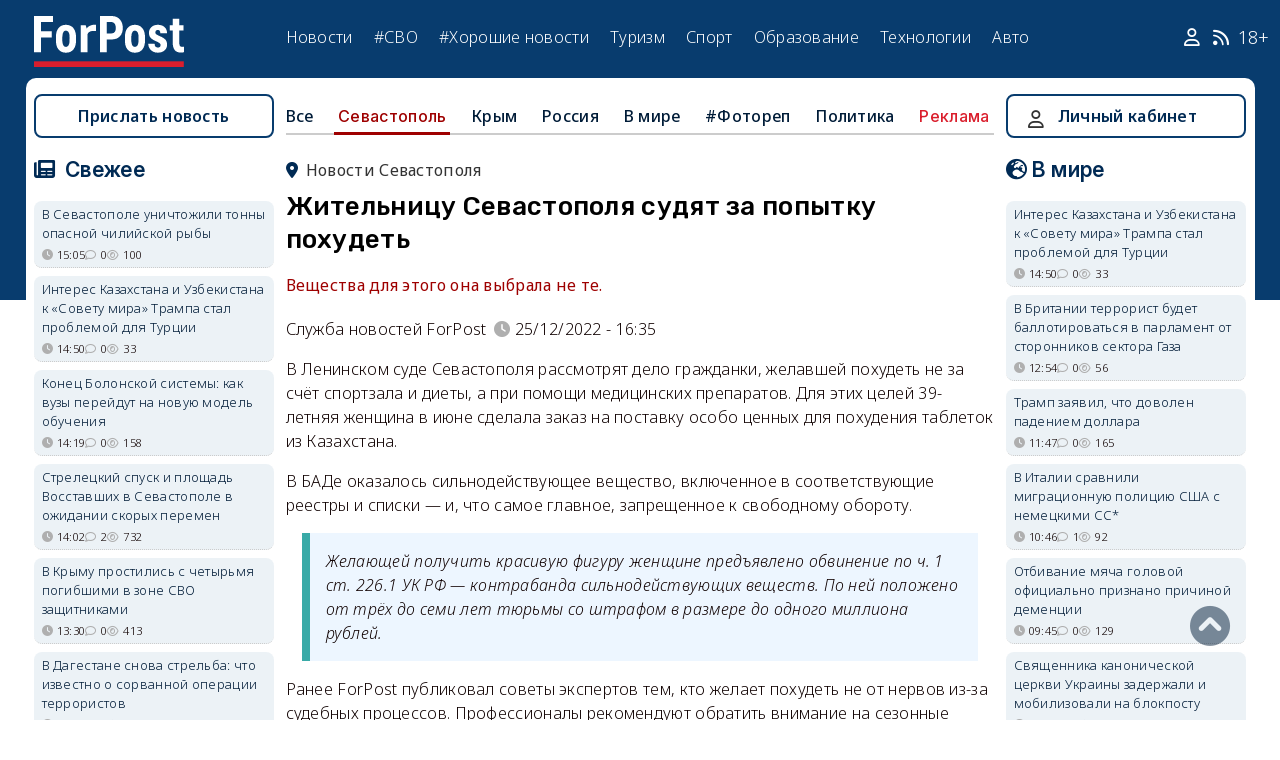

--- FILE ---
content_type: text/html; charset=UTF-8
request_url: https://sevastopol.su/news/zhitelnicu-sevastopolya-sudyat-za-popytku-pohudet
body_size: 26065
content:
<!DOCTYPE html><html lang="ru" dir="ltr" prefix="og: http://ogp.me/ns# article: http://ogp.me/ns/article# profile: http://ogp.me/ns/profile# fb: http://ogp.me/ns/fb#"><head><script type="text/javascript">
(function(m,e,t,r,i,k,a){
m[i]=m[i]||function(){(m[i].a=m[i].a||[]).push(arguments)};
m[i].l=1*new Date();
for (var j = 0; j < document.scripts.length; j++) {if (document.scripts[j].src === r) { return; }}
k=e.createElement(t),a=e.getElementsByTagName(t)[0],k.async=1,k.src=r,a.parentNode.insertBefore(k,a)
})(window, document,'script','https://mc.webvisor.org/metrika/tag_ww.js', 'ym');
ym(46137411, 'init', {clickmap:true, accurateTrackBounce:true, trackLinks:true});
</script><meta charset="utf-8" /><meta name="description" content="Вещества для этого она выбрала не те." /><meta name="abstract" content="Вещества для этого она выбрала не те." /><meta name="keywords" content="суд,контрабанда,криминал,Казахстан,Красота,Севастополь, новости, события" /><meta name="robots" content="index, follow" /><link rel="canonical" href="https://sevastopol.su/news/zhitelnicu-sevastopolya-sudyat-za-popytku-pohudet" /><link rel="image_src" href="https://sevastopol.su/sites/default/files/styles/max_650x650/public/2022-12-25/pohudenie_veshchestva_narkotiki_sevastopol_sud_bady.jpg" /><meta name="author" content="ForPost - Новости Севастополя, Крыма, России и мира" /><meta name="generator" content="ForPost - Новости Севастополя, Крыма, России и мира" /><meta property="og:site_name" content="ForPost - Новости Севастополя, Крыма, России и мира" /><meta property="og:type" content="article" /><meta property="og:url" content="https://sevastopol.su/news/zhitelnicu-sevastopolya-sudyat-za-popytku-pohudet" /><meta property="og:title" content="Жительницу Севастополя судят за попытку похудеть" /><meta property="og:description" content="Вещества для этого она выбрала не те." /><meta property="og:image" content="https://sevastopol.su/sites/default/files/styles/max_650x650/public/2022-12-25/pohudenie_veshchestva_narkotiki_sevastopol_sud_bady.jpg" /><meta property="og:image:url" content="https://sevastopol.su/sites/default/files/styles/max_650x650/public/2022-12-25/pohudenie_veshchestva_narkotiki_sevastopol_sud_bady.jpg" /><meta property="og:image:secure_url" content="https://sevastopol.su/sites/default/files/fp-logo_0.jpg" /><meta property="og:image:type" content="image/jpeg" /><meta property="og:image:width" content="650" /><meta property="og:image:height" content="366" /><meta property="og:video:height" content="134" /><meta property="og:image:alt" content="Жительницу Севастополя судят за попытку похудеть" /><meta property="og:updated_time" content="2022-12-25T16:45:05+03:00" /><meta property="og:email" content="moder_forpost@mail.ru" /><meta property="og:phone_number" content="+7 978 254-36-06" /><meta property="og:locale" content="ru_RU" /><meta property="article:author" content="Служба новостей ForPost" /><meta property="article:tag" content="суд" /><meta property="article:tag" content="контрабанда" /><meta property="article:tag" content="криминал" /><meta property="article:tag" content="Казахстан" /><meta property="article:tag" content="Красота" /><meta property="article:tag" content="Севастополь" /><meta property="article:published_time" content="2022-12-25T16:35:36+03:00" /><meta property="article:modified_time" content="2022-12-25T16:45:05+03:00" /><meta property="article:expiration_time" content="2022-12-25T16:45:05+03:00" /><meta name="Generator" content="Drupal 10 (https://www.drupal.org)" /><meta name="MobileOptimized" content="width" /><meta name="HandheldFriendly" content="true" /><meta name="viewport" content="width=device-width, initial-scale=1.0" /><script type="application/ld+json">{"@context": "https://schema.org","@graph": [{"@type": "NewsArticle","@id": "https://sevastopol.su/news/zhitelnicu-sevastopolya-sudyat-za-popytku-pohudet","name": "Жительницу Севастополя судят за попытку похудеть","headline": "Жительницу Севастополя судят за попытку похудеть","description": "Вещества для этого она выбрала не те.","about": ["Севастополь","суд","контрабанда","криминал","Казахстан","Красота","Севастополь"],"image": {"@type": "ImageObject","url": "https://sevastopol.su/sites/default/files/styles/large/public/2022-12-25/pohudenie_veshchestva_narkotiki_sevastopol_sud_bady.jpg.webp","width": "480","height": "480"},"datePublished": "вс, 25/12/2022 - 16:35","dateModified": "2022-12-25T16:45:05+03:00","isAccessibleForFree": "True","author": {"@type": "NewsMediaOrganization","@id": "https://sevastopol.su/","name": "Служба Новостей ForPost","url": "https://sevastopol.su/","logo": {"@type": "ImageObject","url": "https://sevastopol.su/sites/default/files/styles/thumbnail/public/pictures/picture-51285-1524349918.png.webp","width": "100","height": "100"}}},{"@type": "NewsMediaOrganization","@id": "https://sevastopol.su/","description": "ForPost - sevastopol.SU Новостной портал","sameAs": ["https://vk.com/forpost_sev","https://ok.ru/guests","https://t.me/forpost_sev","https://dzen.ru/forpostnews","https://vk.com/publicsevastopollife"],"name": "ForPost - sevastopol.SU Новостной портал","url": "https://sevastopol.su/","logo": {"@type": "ImageObject","representativeOfPage": "True","url": "https://sevastopol.su/logo_image.jpg","width": "500","height": "280"}}]
}</script><link rel="icon" href="/sites/default/files/favicon_2.ico" type="image/vnd.microsoft.icon" /><link rel="amphtml" href="https://sevastopol.su/news/zhitelnicu-sevastopolya-sudyat-za-popytku-pohudet?amp" /><title>Жительницу Севастополя судят за попытку похудеть</title><link rel="icon" type="image/png" sizes="16x16" href="/themes/contrib/basic/favicon/favicon-16x16.png"><link rel="icon" type="image/png" sizes="32x32" href="/themes/contrib/basic/favicon/favicon-32x32.png"><link rel="icon" rel="apple-touch-icon" type="image/png" sizes="180x180" href="/themes/contrib/basic/favicon/apple-touch-icon.png"><link rel="icon" rel="apple-touch-icon" type="image/png" sizes="120x120" href="/themes/contrib/basic/favicon/apple-touch-icon120.png"><link rel="icon" type="image/png" sizes="192x192" href="/themes/contrib/basic/favicon/android-chrome-192x192.png"><link rel="stylesheet" media="all" href="/sites/default/files/css/css__2FUKgip5pA4IDcB1RhdAlvuIhaScIb2cy9vkXbi0M4.css?delta=0&amp;language=ru&amp;theme=basic&amp;include=eJxFjFEKwzAMQy-UxUcqTuIOUzcudpKRnX5tYduPeHogJXTO8BRNKCFvVLipLZizWmGt8KO4mtZGtYRTEFS1HYXfFFYe5A0N0nX1r1-Ip6cgOLW3pbBnHWQTtFJWCYeKQLF-oMSLH8J18-DTG-1wTwfTy-HOuGvpQh8atUap" /><link rel="stylesheet" media="all" href="/sites/default/files/css/css_bR-4hAZOyKOtFSoHJBDuAZgkt1HK1oluUQ45dEhRXnM.css?delta=1&amp;language=ru&amp;theme=basic&amp;include=eJxFjFEKwzAMQy-UxUcqTuIOUzcudpKRnX5tYduPeHogJXTO8BRNKCFvVLipLZizWmGt8KO4mtZGtYRTEFS1HYXfFFYe5A0N0nX1r1-Ip6cgOLW3pbBnHWQTtFJWCYeKQLF-oMSLH8J18-DTG-1wTwfTy-HOuGvpQh8atUap" /><meta name="yandex-verification" content="8666fda4b81d96a4" /><meta name="yandex-verification" content="9cb98ca9b5f9161a" /><script>window.yaContextCb = window.yaContextCb || [] </script><script async src="https://yandex.ru/ads/system/context.js"></script><script async src="https://cdn.digitalcaramel.com/caramel.js"></script></head><body class="role--anonymous with-subnav"><div class="dialog-off-canvas-main-canvas" data-off-canvas-main-canvas><div class="layout-container"> <header id="header"><div class="container"><div id="header-region"><div class="region region-header"><div id="block-basic-branding" class="coloumn-1 block-basic-branding block_it"> <a href="/" title="Главная" rel="home" class="site-logo"> <img src="/sites/default/files/fp-logo.svg" width="150" height="51" alt="Главная" /> </a></div><nav role="navigation" aria-labelledby="block-basic-main-menu-menu" id="block-basic-main-menu" class="coloumn-3 block block-menu navigation menu--main"><h2 id="block-basic-main-menu-menu">Меню</h2><ul class="menu"><li class="menu-item"> <a href="/all-news" title="Новости Севастополя, Крыма, России и Мира" data-drupal-link-system-path="all-news">Новости</a></li><li class="menu-item"> <a href="/all-news/sevastopol" title="Самые свежие и актуальные новости Севастополя" data-drupal-link-system-path="all-news/sevastopol">Севастополь</a></li><li class="menu-item"> <a href="/all-news/crimea" title="Самые свежие и актуальные новости Крыма" data-drupal-link-system-path="all-news/crimea">Крым</a></li><li class="menu-item"> <a href="/all-news/world" title="Мировые новости">Мировые новости</a></li><li class="menu-item"> <a href="/all-news/russia" title="Самые свежие и актуальные новости России" data-drupal-link-system-path="all-news/russia">Россия</a></li><li class="menu-item"> <a href="/tag/resonance" title="Резонанс" data-drupal-link-system-path="taxonomy/term/4722">Резонанс</a></li><li class="menu-item"> <a href="/special-operation" title="Спецоперация" data-drupal-link-system-path="special-operation">#СВО</a></li><li class="menu-item"> <a href="/tag/good-news" title="Хорошие новости" data-drupal-link-system-path="taxonomy/term/5765">#Хорошие новости</a></li><li class="menu-item"> <a href="/tourism/all" data-drupal-link-system-path="tourism/all">Туризм</a></li><li class="menu-item"> <a href="https://med.sevastopol.su" title="Актуальные статьи и новости о здоровье и медицине">Здоровье</a></li><li class="menu-item"> <a href="https://sport.sevastopol.su" title="Новости спорта">Спорт</a></li><li class="menu-item"> <a href="/study" title="Актуальные статьи и новости об образование" data-drupal-link-system-path="study">Образование</a></li><li class="menu-item"> <a href="https://tech.sevastopol.su/" title="Новости мира технологий, статьи, обзоры">Технологии</a></li><li class="menu-item"> <a href="https://auto.sevastopol.su/" title="Новости авто индустрии, статьи, обзоры">Авто</a></li></ul> </nav><div id="block-topright" class="coloumn-1 block-topright block_it"><div class="basic__body"> <a href="/user" class="fab fa-user social_icon" title="Личный Кабинет"> </a> <a href="/content/rss-feed" class="fab fa-rss social_icon"> </a> <span class="age-limited">18+</span></div></div></div></div></div> </header> <main id="main"><div class="container"><div id="content-wrapper"> <section id="content"><div id="content-header"><div id="highlighted"><div class="region region-highlighted"><div data-drupal-messages-fallback class="hidden"></div></div></div></div><div id="content-area"><div class="region region-content"><div id="block-basic-content" class="block-basic-content block_it"><div class="mobile-important-placeholder "></div><ul itemscope itemtype="http://schema.org/SiteNavigationElement"	class="second-node-menu mobile-hidden"><li><a itemprop="url" title="ForPost - Все новости" href="/all-news">Все</a></li><li class="active" ><a itemprop="url" title="ForPost - Новости Севастополя" href="/all-news/sevastopol">Севастополь</a></li><li ><a itemprop="url" title="ForPost - Новости Крыма" href="/all-news/crimea">Крым</a></li><li ><a itemprop="url" title="ForPost - Новости России" href="/all-news/russia">Россия</a></li><li class="tablet-hidden"><a itemprop="url" title="ForPost - Новости Мира" href="/all-news/worlds">В	мире</a></li><li><a itemprop="url" title="ForPost - Фоторепортаж" href="/tag/fotorep">#Фотореп</a></li><li class="tablet-hidden"><a itemprop="url" title="ForPost - Политика" href="https://politika.sevastopol.su/">Политика</a></li><li><a class="link" href="https://sevastopol.su/content/reklama-na-sayte">Реклама</a></li></ul><article itemscope itemtype="https://schema.org/NewsArticle"><h2 class="location"><a title="Новости Севастополя | ForPost" href="/all-news/sevastopol"><span itemprop="about">Новости Севастополя</span></a></h2><div class="flex no-wrap space-between"><div><h1 itemprop="headline">Жительницу Севастополя судят за попытку похудеть</h1><p><div class="news__preview-text">Вещества для этого она выбрала не те.</div></p></div></div><div class="flex icons"><div class="news__author-of-text"><div>Служба новостей ForPost</div></div><div class="news__node-post-date">25/12/2022 - 16:35</div></div><div><div itemprop="articleBody" class="news__body"><p>В Ленинском суде Севастополя рассмотрят дело гражданки, желавшей похудеть не за счёт спортзала и диеты, а при помощи медицинских препаратов. Для этих целей 39-летняя женщина в июне сделала заказ на поставку особо ценных для похудения таблеток из Казахстана.</p><p>В БАДе оказалось сильнодействующее вещество, включенное в соответствующие реестры и списки — и, что самое главное, запрещенное к свободному обороту.</p><blockquote><p>Желающей получить красивую фигуру женщине предъявлено обвинение по ч. 1 ст. 226.1 УК РФ — контрабанда сильнодействующих веществ. По ней положено от трёх до семи лет тюрьмы со штрафом в размере до одного миллиона рублей.</p></blockquote><p>Ранее ForPost публиковал советы экспертов тем, кто желает похудеть не от нервов из-за судебных процессов. Профессионалы рекомендуют обратить внимание на сезонные продукты, так как они зачастую не только вкуснее, но и дешевле аналогов.</p><p><a href="https://sevastopol.su/news/dietolog-rasskazala-kak-uspet-pohudet-k-novomu-godu" target="_blank">Например</a>, сладости можно заменить ежевикой, грушами, сливами или гранатами. К примеру, в одной порция ежевики (около 15-16 ягод) всего 62 калории, поэтому такой выбор станет отличным подспорьем для тех, кто хочет похудеть. В каждой ягоде также содержится достаточно антиоксидантов, витаминов C и K, клетчатки.</p><p>Николай Сведски</p></div></div></article><div class="news__dynamic-token-fieldnode-number-of-views"><div class="view-icon icon viewed">7083</div></div> <link rel="stylesheet" media="all" href="/sites/default/files/css/css_DLvdwKtCMA0pJ9kEjJjyf6iefhDbNJ-9aDSThEQXxQk.css?delta=0&amp;language=ru&amp;theme=basic&amp;include=eJxLy0lM108DEno5mXnZ8YlZiRUARyMHQw&amp;exclude=[base64]" /><div class="flex between"><div class="news__dynamic-block-fieldnode-podelitsya-novostyu"><div class="basic__body"><div class="field__label">Поделитесь:</div><div class="ya-share2" data-curtain data-size="l" data-color-scheme="whiteblack" data-limit="3" data-services="vkontakte,odnoklassniki,telegram"></div></div></div><fieldset class="js-form-item form-item js-form-wrapper form-wrapper"><legend> <span class="fieldset-legend">Оцените статью:</span></legend><div class="fieldset-wrapper"><div class="news__rey"><form class="fivestar-form-1" id="vote" data-drupal-selector="fivestar-form-1" action="/news/zhitelnicu-sevastopolya-sudyat-za-popytku-pohudet" method="post" accept-charset="UTF-8"><div class="clearfix fivestar-average-text fivestar-average-stars fivestar-form-item fivestar-basic"><div class="js-form-item form-item js-form-type-fivestar form-type-fivestar js-form-item-vote form-item-vote form-no-label"><div class="fivestar-static-form-item"><div class="js-form-item form-item js-form-type-item form-type-item js-form-item- form-item-"><div class="fivestar-basic"><div class="fivestar-widget-static fivestar-widget-static-vote fivestar-widget-static-5 clearfix"><div class="star star-1 star-odd star-first"> <span class="off"> 0 </span></div><div class="star star-2 star-even"> <span class="off"> </span></div><div class="star star-3 star-odd"> <span class="off"> </span></div><div class="star star-4 star-even"> <span class="off"> </span></div><div class="star star-5 star-odd star-last"> <span class="off"> </span></div></div></div><div class="description"><div class="fivestar-summary fivestar-summary-average-count"> <span class="empty">Еще нет голосов</span></div></div></div></div></div></div><input class="js-hide button js-form-submit form-submit" data-drupal-selector="edit-submit" type="submit" id="edit-submit" name="op" value="Rate" /><input autocomplete="off" data-drupal-selector="form-mclijd01rtgpwh500dmbpn8aq1p7bhqg6qx8h8it2da" type="hidden" name="form_build_id" value="form-mClijD01RtgpwH500dmbPN8AQ1P7bhqg6Qx8H8it2DA" /><input data-drupal-selector="edit-fivestar-form-1" type="hidden" name="form_id" value="fivestar_form_1" /></form></div></div></fieldset></div><div class="news__dynamic-block-fieldnode-tegi-"><div class="views-element-container"><div class="tags"><div class="view-header"><div class="field__label"> Теги:</div></div><div class="view-content"><div class="tag"><div><span><a href="/tag/court" title="ForPost Новости - суд"><span>суд</span></a></span></div></div><div class="tag"><div><span><a href="/tag/smuggling" title="ForPost Новости - контрабанда"><span>контрабанда</span></a></span></div></div><div class="tag"><div><span><a href="/tag/criminal" title="ForPost Новости - криминал"><span>криминал</span></a></span></div></div><div class="tag"><div><span><a href="/tag/Kazakhstan" title="ForPost Новости - Казахстан"><span>Казахстан</span></a></span></div></div><div class="tag"><div><span><a href="/tag/beauty" title="ForPost Новости - Красота"><span>Красота</span></a></span></div></div><div class="tag"><div><span><a href="/tag/Sevastopol" title="ForPost Новости - Севастополь"><span>Севастополь</span></a></span></div></div></div><div class="view-footer"></div></div></div></div><div class="news__dynamic-block-fieldnode-chitayte-takzhe-"><div class="views-element-container"><div class="news"><div class="view-header"><div class="field__label">Читать также:</div></div><div class="view-content"><div class="width-48 views-row"><div class="flex no-wrap mobile-center "><div class="relative"><div class="image"> <a href="/news/ogovorili-kak-eks-glava-edks-sevastopolya-dobivalsya-opravdaniya?read-more" title="«Оговорили»: как экс-глава ЕДКС Севастополя добивался оправдания"> <img loading="lazy" src="/sites/default/files/styles/240x135/public/2026-01-29/byvshiy-chinovnik-vadim-babkin-sevastopolskiy-sud-apellciya-prigovor-uslovnyy-srok-vyshel-na-svobodu-mart-2025-novosti-forpost.jpg.webp" title="«Оговорили»: как экс-глава ЕДКС Севастополя добивался оправдания" alt="«Оговорили»: как экс-глава ЕДКС Севастополя добивался оправдания"> </a></div></div><div><p> <a href="/news/ogovorili-kak-eks-glava-edks-sevastopolya-dobivalsya-opravdaniya?read-more" title="«Оговорили»: как экс-глава ЕДКС Севастополя добивался оправдания"> «Оговорили»: как экс-глава ЕДКС Севастополя добивался оправдания </a></p></div></div></div><div class="width-48 views-row"><div class="flex no-wrap mobile-center "><div class="relative"><div class="image"> <a href="/news/pochemu-direktor-sevastopolskogo-chistogo-goroda-okazalas-pod-strazhey?read-more" title="Почему директор севастопольского «Чистого города» оказалась под стражей "> <img loading="lazy" src="/sites/default/files/styles/240x135/public/2026-01-27/chistyy-gorod-direktor-pod-strazhey.jpg.webp" title="Почему директор севастопольского «Чистого города» оказалась под стражей " alt="Почему директор севастопольского «Чистого города» оказалась под стражей "> </a></div></div><div><p> <a href="/news/pochemu-direktor-sevastopolskogo-chistogo-goroda-okazalas-pod-strazhey?read-more" title="Почему директор севастопольского «Чистого города» оказалась под стражей "> Почему директор севастопольского «Чистого города» оказалась под стражей </a></p></div></div></div><div class="width-48 views-row"><div class="flex no-wrap mobile-center "><div class="relative"><div class="image"> <a href="/news/multyashnye-geroi-atakuyut-rossiyskikh-predprinimateley?read-more" title="Мультперсонажи под запретом: как бизнесу не попасть на сотни тысяч рублей"> <img loading="lazy" src="/sites/default/files/styles/240x135/public/2026-01-27/photo_2026-01-26_17-09-55-2.jpg.webp" title="Мультперсонажи под запретом: как бизнесу не попасть на сотни тысяч рублей" alt="Мультперсонажи под запретом: как бизнесу не попасть на сотни тысяч рублей"> </a></div></div><div><p> <a href="/news/multyashnye-geroi-atakuyut-rossiyskikh-predprinimateley?read-more" title="Мультперсонажи под запретом: как бизнесу не попасть на сотни тысяч рублей"> Мультперсонажи под запретом: как бизнесу не попасть на сотни тысяч рублей </a></p></div></div></div><div class="width-48 views-row"><div class="flex no-wrap mobile-center "><div class="relative"><div class="image"> <a href="/news/dochka-krupneyshego-banka-britanii-popala-pod-sud-iz-za-eks-gubernatora-sevastopolya?read-more" title="Дочку крупнейшего банка Британии оштрафовали из-за экс-губернатора Севастополя"> <img loading="lazy" src="/sites/default/files/styles/240x135/public/2026-01-27/ovsyannikov.jpg.webp" title="Дочку крупнейшего банка Британии оштрафовали из-за экс-губернатора Севастополя" alt="Дочку крупнейшего банка Британии оштрафовали из-за экс-губернатора Севастополя"> </a></div></div><div><p> <a href="/news/dochka-krupneyshego-banka-britanii-popala-pod-sud-iz-za-eks-gubernatora-sevastopolya?read-more" title="Дочку крупнейшего банка Британии оштрафовали из-за экс-губернатора Севастополя"> Дочку крупнейшего банка Британии оштрафовали из-за экс-губернатора Севастополя </a></p></div></div></div><div class="width-48 views-row"><div class="flex no-wrap mobile-center "><div class="relative"><div class="image"> <a href="/news/kakaya-sudba-zhdyot-sportshkolu-chayka-s-60-letney-istoriey?read-more" title="Какая судьба ждёт спортшколу «Чайка» с 60-летней историей"> <img loading="lazy" src="/sites/default/files/styles/240x135/public/2026-01-23/1-sporklub-sportshkola-chayka-sevastopol-sud-sport-alyans-zdanie-imuschestvo_0.jpg.webp" title="Какая судьба ждёт спортшколу «Чайка» с 60-летней историей" alt="Какая судьба ждёт спортшколу «Чайка» с 60-летней историей"> </a></div></div><div><p> <a href="/news/kakaya-sudba-zhdyot-sportshkolu-chayka-s-60-letney-istoriey?read-more" title="Какая судьба ждёт спортшколу «Чайка» с 60-летней историей"> Какая судьба ждёт спортшколу «Чайка» с 60-летней историей </a></p></div></div></div><div class="width-48 views-row"><div class="flex no-wrap mobile-center "><div class="relative"><div class="image"> <a href="/news/v-sudakh-sevastopolya-nachinayutsya-processy-vokrug-zabroshennykh-selskokhozyaystvennykh-zemel?read-more" title="В судах Севастополя начинаются процессы вокруг заброшенных сельскохозяйственных земель"> <img loading="lazy" src="/sites/default/files/styles/240x135/public/2026-01-23/zemelnye-uchastki.jpg.webp" title="В судах Севастополя начинаются процессы вокруг заброшенных сельскохозяйственных земель" alt="В судах Севастополя начинаются процессы вокруг заброшенных сельскохозяйственных земель"> </a></div></div><div><p> <a href="/news/v-sudakh-sevastopolya-nachinayutsya-processy-vokrug-zabroshennykh-selskokhozyaystvennykh-zemel?read-more" title="В судах Севастополя начинаются процессы вокруг заброшенных сельскохозяйственных земель"> В судах Севастополя начинаются процессы вокруг заброшенных сельскохозяйственных земель </a></p></div></div></div></div><div class="view-footer"></div></div></div></div><div class="news__dynamic-block-fieldnode--mesto-16-pered-kommentariyami-v"><div class="views-element-container"><div class="advert"><div class="view-content"><div><div id="yandex_rtb_R-A-130997-11"></div><script>
window.yaContextCb.push(()=>{
Ya.Context.AdvManager.render({
"blockId": "R-A-130997-11",
"renderTo": "yandex_rtb_R-A-130997-11"
})
})
</script></div></div></div></div></div> <section id="node-news-comment-node-news" class="comments"><div class=" field__label comment-label">Обсуждение (13)</div> <article data-comment-user-id="92155" id="comment-3377271" class="js-ajax-comments-id-3377271"><div class="new-comment"><div class="user-photo text-center"> <article class="profile"><div class="user__user-picture"> <img loading="lazy" src="/sites/default/files/styles/round_75x75/public/default_images/nofoto.gif.webp" width="75" height="75" alt="Осведомитель" /></div> </article><div class= "mobile-hidden" title="Количество постов">54</div></div><div class="user-name flex"><div class="news__author-of-text"><span>Осведомитель</span></div><div class="news__node-post-date">вс, 25/12/2022 - 17:29</div></div><div class="text"><div class="comment_node_news__comment-body"><p>Наш гуманный и профессиональный, неподкупный, справедливый&nbsp;суд безусловно учтет все смягчающие обстоятельства и назначит соразмерное максимальное наказание.&nbsp;<img alt="hysterical" src="/sites/all/libraries/ckeditor/plugins/smiley/images/hysterical.gif"></p></div></div></div></article><article data-comment-user-id="92228" id="comment-3377279" class="js-ajax-comments-id-3377279"><div class="new-comment"><div class="user-photo text-center"> <article class="profile"><div class="user__user-picture"> <img loading="lazy" src="/sites/default/files/styles/round_75x75/public/pictures/picture-92228-1661532111.jpg.webp" width="75" height="75" alt="СтарыйДед" /></div> </article><div class= "mobile-hidden" title="Количество постов">97</div></div><div class="user-name flex"><div class="news__author-of-text"><span>СтарыйДед</span></div><div class="news__node-post-date">вс, 25/12/2022 - 17:43</div></div><div class="text"><div class="comment_node_news__comment-body"><p>Вот еще "СВЕДСКИ" учить будет!</p></div></div></div></article><article data-comment-user-id="13458" id="comment-3377287" class="js-ajax-comments-id-3377287"><div class="new-comment"><div class="user-photo text-center"> <article class="profile"><div class="user__user-picture"> <img loading="lazy" src="/sites/default/files/styles/round_75x75/public/pictures/picture-13458-1616153936.jpg.webp" width="75" height="75" alt="Serggio" /></div> </article><div class= "mobile-hidden" title="Количество постов">26985</div></div><div class="user-name flex"><div class="news__author-of-text"><span>Serggio</span></div><div class="news__node-post-date">вс, 25/12/2022 - 18:07</div></div><div class="text"><div class="comment_node_news__comment-body"><blockquote><p>В БАДе оказалось сильнодействующее вещество, включенное в соответствующие реестры и списки — и, что самое главное, запрещенное к свободному обороту.</p></blockquote><p>А&nbsp; сам БАД запрещён?&nbsp;</p></div></div></div></article><article data-comment-user-id="91851" id="comment-3377301" class="js-ajax-comments-id-3377301"><div class="new-comment"><div class="user-photo text-center"> <article class="profile"><div class="user__user-picture"> <img loading="lazy" src="/sites/default/files/styles/round_75x75/public/default_images/nofoto.gif.webp" width="75" height="75" alt="Andrey L" /></div> </article><div class= "mobile-hidden" title="Количество постов">607</div></div><div class="user-name flex"><div class="news__author-of-text"><span>Andrey L</span></div><div class="news__node-post-date">вс, 25/12/2022 - 18:43</div></div><div class="text"><div class="comment_node_news__comment-body"><p>С Казахстаном вроде у нас договорённость о взаимном признании сертификатов на препараты. И вообще - таможенный союз.</p></div></div></div></article><article data-comment-user-id="36278" id="comment-3377307" class="js-ajax-comments-id-3377307"><div class="new-comment"><div class="user-photo text-center"> <article class="profile"><div class="user__user-picture"> <img loading="lazy" src="/sites/default/files/styles/round_75x75/public/pictures/picture-36278-1665748631.jpg.webp" width="75" height="75" alt="Мицуко" /></div> </article><div class= "mobile-hidden" title="Количество постов">3317</div></div><div class="user-name flex"><div class="news__author-of-text"><span>Мицуко</span></div><div class="news__node-post-date">вс, 25/12/2022 - 18:48</div></div><div class="text"><div class="comment_node_news__comment-body"><p>Худеть вредно&nbsp;<img alt="ok" src="/sites/all/libraries/ckeditor/plugins/smiley/images/yes.gif"></p></div></div></div></article><article data-comment-user-id="50358" id="comment-3377339" class="js-ajax-comments-id-3377339"><div class="new-comment"><div class="user-photo text-center"> <article class="profile"><div class="user__user-picture"> <img loading="lazy" src="/sites/default/files/styles/round_75x75/public/default_images/nofoto.gif.webp" width="75" height="75" alt="Bip" /></div> </article><div class= "mobile-hidden" title="Количество постов">4735</div></div><div class="user-name flex"><div class="news__author-of-text"><span>Bip</span></div><div class="news__node-post-date">вс, 25/12/2022 - 20:18</div></div><div class="text"><div class="comment_node_news__comment-body"><p>В результате она добилась к чему стремилась. Там куда она попадет точно похудеет.</p></div></div></div></article><article data-comment-user-id="26367" id="comment-3377350" class="js-ajax-comments-id-3377350"><div class="new-comment"><div class="user-photo text-center"> <article class="profile"><div class="user__user-picture"> <img loading="lazy" src="/sites/default/files/styles/round_75x75/public/default_images/nofoto.gif.webp" width="75" height="75" alt="Ирина Сергеевна" /></div> </article><div class= "mobile-hidden" title="Количество постов">176</div></div><div class="user-name flex"><div class="news__author-of-text"><span>Ирина Сергеевна</span></div><div class="news__node-post-date">вс, 25/12/2022 - 20:59</div></div><div class="text"><div class="comment_node_news__comment-body"><p>А написали бы о смертельных случаях после приема таких таблеточек, у меня уже 2 знакомых на "том" свете.&nbsp;</p></div></div></div></article><article data-comment-user-id="93458" id="comment-3377385" class="js-ajax-comments-id-3377385"><div class="new-comment"><div class="user-photo text-center"> <article class="profile"><div class="user__user-picture"> <img loading="lazy" src="/sites/default/files/styles/round_75x75/public/pictures/picture-93458-1669409794.jpg.webp" width="75" height="75" alt="Олег_Потапов" /></div> </article><div class= "mobile-hidden" title="Количество постов">30</div></div><div class="user-name flex"><div class="news__author-of-text"><span>Олег_Потапов</span></div><div class="news__node-post-date">вс, 25/12/2022 - 23:07</div></div><div class="text"><div class="comment_node_news__comment-body"><p>&nbsp;</p><blockquote><p><em>В БАДе оказалось сильнодействующее вещество, включенное в соответствующие реестры и списки — и, что самое главное, запрещенное к свободному обороту.А&nbsp; сам БАД запрещён?&nbsp;</em></p></blockquote><p>&nbsp;Сами БАДЫ практически не запрещают, за ними не уследишь, они не требуют клинических испытаний регистрации в реестрах лекарств. Название сегодня одно, завтра другое, да ещё и для каждой страны разное. Сегодня запретили БАД Силуэт( а вот для этого нужны исследования, время и деньги), завтра вышел Силуэт-А. И так далее, алфавит большой. Поэтому каждая страна запрешает конкретные вещества которые входят в состав и обязаны быть раскрытыми производителями. Я так думаю в этом случае вещество - сибуртамин, он наиболее часто попадается в таких БАДах. В Казахстане можно- в России запрещен. А наш корвалол запрещен в Литве например.</p><p>&nbsp;</p><p>&nbsp;</p></div></div></div></article><article data-comment-user-id="28301" id="comment-3377386" class="js-ajax-comments-id-3377386"><div class="new-comment"><div class="user-photo text-center"> <article class="profile"><div class="user__user-picture"> <img loading="lazy" src="/sites/default/files/styles/round_75x75/public/avatars/36142.jpg.webp" width="75" height="75" alt="Mir vsem" /></div> </article><div class= "mobile-hidden" title="Количество постов">5546</div></div><div class="user-name flex"><div class="news__author-of-text"><span>Mir vsem</span></div><div class="news__node-post-date">вс, 25/12/2022 - 23:30</div></div><div class="text"><div class="comment_node_news__comment-body"><p>Женщину жалко. В погоне за красотой, пожалуй не заметила ограничений. Это для женщины нормально, какая-то несущественная ерунда... Главное, ожидает красота, вот что важно. Думаю, что отобрать и пожурить ей с головой достаточно будет!</p></div></div></div></article><article data-comment-user-id="12846" id="comment-3377489" class="js-ajax-comments-id-3377489"><div class="new-comment"><div class="user-photo text-center"> <article class="profile"><div class="user__user-picture"> <img loading="lazy" src="/sites/default/files/styles/round_75x75/public/avatars/19747.jpg.webp" width="75" height="75" alt="Captain Nemo" /></div> </article><div class= "mobile-hidden" title="Количество постов">546</div></div><div class="user-name flex"><div class="news__author-of-text"><span>Captain Nemo</span></div><div class="news__node-post-date">пн, 26/12/2022 - 14:03</div></div><div class="text"><div class="comment_node_news__comment-body"><p>очевидное злоупотребление правоохранителей</p><p>во первых очевидно отсутствует умысел на преступление</p><p>во вторых отсутствует общественная опастность</p><p>в третьих очевидно отсутствует вина</p><p>а правоохранители тупо имитируют деятельность</p></div></div></div></article><article data-comment-user-id="57811" id="comment-3377545" class="js-ajax-comments-id-3377545"><div class="new-comment"><div class="user-photo text-center"> <article class="profile"><div class="user__user-picture"> <img loading="lazy" src="/sites/default/files/styles/round_75x75/public/default_images/nofoto.gif.webp" width="75" height="75" alt="Топотушка" /></div> </article><div class= "mobile-hidden" title="Количество постов">2566</div></div><div class="user-name flex"><div class="news__author-of-text"><span>Топотушка</span></div><div class="news__node-post-date">пн, 26/12/2022 - 16:33</div></div><div class="text"><div class="comment_node_news__comment-body"><p>Ну надо же подгонять показатели и улучшать статистику. Не на серьезных же людей наезжать. Вот и хватают таких бедолаг , как эта женщина или мелких травокуров.&nbsp;</p></div></div></div></article><article data-comment-user-id="92155" id="comment-3377566" class="js-ajax-comments-id-3377566"><div class="new-comment"><div class="user-photo text-center"> <article class="profile"><div class="user__user-picture"> <img loading="lazy" src="/sites/default/files/styles/round_75x75/public/default_images/nofoto.gif.webp" width="75" height="75" alt="Осведомитель" /></div> </article><div class= "mobile-hidden" title="Количество постов">54</div></div><div class="user-name flex"><div class="news__author-of-text"><span>Осведомитель</span></div><div class="news__node-post-date">пн, 26/12/2022 - 17:56</div></div><div class="text"><div class="comment_node_news__comment-body"><p>&nbsp;</p><blockquote><p><em>очевидное злоупотребление правоохранителейво первых очевидно отсутствует умысел на преступлениево вторых отсутствует общественная опастностьв третьих очевидно отсутствует винаа правоохранители тупо имитируют деятельность</em></p></blockquote><p>&nbsp;Правоохранители всегда на страже. Самые матёрые преступники, такие как эта женщина, будут наказаны.</p></div></div></div></article><article data-comment-user-id="9140" id="comment-3378200" class="js-ajax-comments-id-3378200"><div class="new-comment"><div class="user-photo text-center"> <article class="profile"><div class="user__user-picture"> <img loading="lazy" src="/sites/default/files/styles/round_75x75/public/default_images/nofoto.gif.webp" width="75" height="75" alt="against everibody" /></div> </article><div class= "mobile-hidden" title="Количество постов">3835</div></div><div class="user-name flex"><div class="news__author-of-text"><span>against everibody</span></div><div class="news__node-post-date">ср, 28/12/2022 - 15:26</div></div><div class="text"><div class="comment_node_news__comment-body"><p>То что закладки, содержащие в тысячи раз опаснейшее вещество,под каждым камешком ---это не страшно.</p></div></div></div></article><div class="link_button_blue"><a href="/user">Авторизуйтесь, чтобы читать все комментарии</a></div> </section></div><div class="views-element-container block-views-block-novosti-block-16 block_it" id="block-views-block-novosti-block-16"><div><div class="slider"><div class="view-header"><div class="field__label">Главное за день</div></div><div class="view-content"><div class="dotted views-row"><div class="flex mobile-center "><div class="relative"><div class="image"> <a href="/news/streleckiy-spusk-i-ploschad-vosstavshikh-v-sevastopole-v-ozhidanii-skorykh-peremen" title="Стрелецкий спуск и площадь Восставших в Севастополе в ожидании скорых перемен"><img loading="lazy" src="/sites/default/files/styles/240x135/public/2026-01-29/1-doroga-rekonstrukciya-streleckiy-spusk-sevastopolya-proekt-zaklyuchenie-istoriko-kulturnoy-ekspertizy-oktyabr-2024-novosti-forpost.jpg.webp" title="Стрелецкий спуск и площадь Восставших в Севастополе в ожидании скорых перемен" alt="Стрелецкий спуск и площадь Восставших в Севастополе в ожидании скорых перемен"> </a></div><div class="tag"><a href="/tag/%D0%B4%D0%BE%D1%80%D0%BE%D0%B3%D0%B8" title="ForPost - дороги">дороги</a></div></div><div><p class="large"><a href="/news/streleckiy-spusk-i-ploschad-vosstavshikh-v-sevastopole-v-ozhidanii-skorykh-peremen" title="Стрелецкий спуск и площадь Восставших в Севастополе в ожидании скорых перемен"> Стрелецкий спуск и площадь Восставших в Севастополе в ожидании скорых перемен </a><div class="review">Реконструкция почти километра дорог в центральной части города получила положительное заключение экспертизы.</div><div class="flex icons "><div class="icon clock" title="чт, 29/01/2026 - 14:02 ">14:02</div><div class="icon comment">2</div><div class="icon viewed">732</div></div></div></div></div><div class="dotted views-row"><div class="flex mobile-center "><div class="relative"><div class="image"> <a href="/news/yakor-shtabs-kapitana-emelyanova-i-drugie-stalnye-artefakty-sevastopolskogo-muzeya-chf" title="Якорь штабс-капитана Емельянова и другие стальные артефакты севастопольского музея ЧФ"><img loading="lazy" src="/sites/default/files/styles/240x135/public/2023-01-11/muzey_chf_yakorya.jpg.webp" title="Якорь штабс-капитана Емельянова и другие стальные артефакты севастопольского музея ЧФ" alt="Якорь штабс-капитана Емельянова и другие стальные артефакты севастопольского музея ЧФ"> </a></div><div class="tag"><a href="/tag/%D0%B8%D1%81%D1%82%D0%BE%D1%80%D0%B8%D1%87%D0%B5%D1%81%D0%BA%D0%BE%D0%B5%20%D0%BD%D0%B0%D1%81%D0%BB%D0%B5%D0%B4%D0%B8%D0%B5" title="ForPost - историческое наследие">историческое наследие</a></div></div><div><p class="large"><a href="/news/yakor-shtabs-kapitana-emelyanova-i-drugie-stalnye-artefakty-sevastopolskogo-muzeya-chf" title="Якорь штабс-капитана Емельянова и другие стальные артефакты севастопольского музея ЧФ"> Якорь штабс-капитана Емельянова и другие стальные артефакты севастопольского музея ЧФ </a><div class="review">Севастополь вполне может побороться за звание якорной столицы России.</div><div class="flex icons "><div class="icon clock" title="чт, 29/01/2026 - 12:02 ">12:02</div><div class="icon comment">6</div><div class="icon viewed">1763</div></div></div></div></div><div class="dotted views-row"><div class="flex mobile-center "><div class="relative"><div class="image"> <a href="/news/krymchanam-snova-predstoit-perezhit-neskolko-dney-zimy" title="Крымчанам снова предстоит пережить несколько дней зимы"><img loading="lazy" src="/sites/default/files/styles/240x135/public/2026-01-29/krym-zima-pogoda-sneg-les.jpeg.webp" title="Крымчанам снова предстоит пережить несколько дней зимы" alt="Крымчанам снова предстоит пережить несколько дней зимы"> </a></div><div class="tag"><a href="/tag/%D0%BC%D0%BE%D1%80%D0%BE%D0%B7%D1%8B" title="ForPost - морозы">морозы</a></div></div><div><p class="large"><a href="/news/krymchanam-snova-predstoit-perezhit-neskolko-dney-zimy" title="Крымчанам снова предстоит пережить несколько дней зимы"> Крымчанам снова предстоит пережить несколько дней зимы </a><div class="review">В регионе объявлено штормовое предупреждение.</div><div class="flex icons "><div class="icon clock" title="чт, 29/01/2026 - 11:28 ">11:28</div><div class="icon comment">2</div><div class="icon viewed">1510</div></div></div></div></div><div class="dotted views-row"><div class="flex mobile-center "><div class="relative"><div class="image"> <a href="/news/eschyo-odin-problemnyy-dom-v-sevastopole-vveli-v-ekspluataciyu" title="Ещё один проблемный дом в Севастополе ввели в эксплуатацию"><img loading="lazy" src="/sites/default/files/styles/240x135/public/2026-01-28/pobedy-29-a.jpeg.webp" title="Ещё один проблемный дом в Севастополе ввели в эксплуатацию" alt="Ещё один проблемный дом в Севастополе ввели в эксплуатацию"> </a></div><div class="tag"><a href="/tag/%D1%81%D1%82%D1%80%D0%BE%D0%B8%D1%82%D0%B5%D0%BB%D1%8C%D1%81%D1%82%D0%B2%D0%BE" title="ForPost - строительство">строительство</a></div></div><div><p class="large"><a href="/news/eschyo-odin-problemnyy-dom-v-sevastopole-vveli-v-ekspluataciyu" title="Ещё один проблемный дом в Севастополе ввели в эксплуатацию"> Ещё один проблемный дом в Севастополе ввели в эксплуатацию </a><div class="review">Достраивать пришлось за счёт города и с вложением полумиллиарда рублей.</div><div class="flex icons "><div class="icon clock" title="ср, 28/01/2026 - 20:05 ">20:05</div><div class="icon comment">10</div><div class="icon viewed">3658</div></div></div></div></div><div class="dotted views-row"><div class="flex mobile-center "><div class="relative"><div class="image"> <a href="/news/gromadnyy-zhk-vozle-ploschadi-vosstavshikh-vveli-v-ekspluataciyu-spustya-20-let" title="Громадный ЖК возле площади Восставших в Севастополе ввели в эксплуатацию спустя 20 лет"><img loading="lazy" src="/sites/default/files/styles/240x135/public/2026-01-28/photo_2026-01-28_13-43-26.jpg.webp" title="Громадный ЖК возле площади Восставших в Севастополе ввели в эксплуатацию спустя 20 лет" alt="Громадный ЖК возле площади Восставших в Севастополе ввели в эксплуатацию спустя 20 лет"> </a></div><div class="tag"><a href="/tag/%D0%B7%D0%B0%D1%81%D1%82%D1%80%D0%BE%D0%B9%D0%BA%D0%B0" title="ForPost - застройка">застройка</a></div></div><div><p class="large"><a href="/news/gromadnyy-zhk-vozle-ploschadi-vosstavshikh-vveli-v-ekspluataciyu-spustya-20-let" title="Громадный ЖК возле площади Восставших в Севастополе ввели в эксплуатацию спустя 20 лет"> Громадный ЖК возле площади Восставших в Севастополе ввели в эксплуатацию спустя 20 лет </a><div class="review">Жилые дома на улице Генерала Крейзера долгие годы были предметом споров и судов.</div><div class="flex icons "><div class="icon clock" title="ср, 28/01/2026 - 15:00 ">15:00</div><div class="icon comment">12</div><div class="icon viewed">4215</div><div class="icon photo"></div></div></div></div></div><div class="dotted views-row"><div class="flex mobile-center "><div class="relative"><div class="image"> <a href="/news/abonent-neizvesten-sotovye-operatory-otklyuchili-markirovku-zvonkov-krupnykh-bankov" title="Абонент неизвестен. Сотовые операторы отключили маркировку звонков крупных банков"><img loading="lazy" src="/sites/default/files/styles/240x135/public/2026-01-28/sotovye-operatory-prekratili-markirovat-zvonki-ot-bankov-1.jpg.webp" title="Абонент неизвестен. Сотовые операторы отключили маркировку звонков крупных банков" alt="Абонент неизвестен. Сотовые операторы отключили маркировку звонков крупных банков"> </a></div><div class="tag"><a href="/tag/%D1%81%D0%B2%D1%8F%D0%B7%D1%8C" title="ForPost - связь">связь</a></div></div><div><p class="large"><a href="/news/abonent-neizvesten-sotovye-operatory-otklyuchili-markirovku-zvonkov-krupnykh-bankov" title="Абонент неизвестен. Сотовые операторы отключили маркировку звонков крупных банков"> Абонент неизвестен. Сотовые операторы отключили маркировку звонков крупных банков </a><div class="review">С 27 января звонки от Сбера, ВТБ и Альфа-банка проходят с пометкой «без маркировки».</div><div class="flex icons "><div class="icon clock" title="ср, 28/01/2026 - 13:20 ">13:20</div><div class="icon comment">1</div><div class="icon viewed">905</div></div></div></div></div></div><div class="view-footer"></div></div></div></div><div class="views-element-container block-basic-views-block-novosti-block-21 block_it" id="block-basic-views-block-novosti-block-21"><div><div class="slider"><div class="view-header"><div class="field__label">Туризм</div></div><div class="view-content"><div class="dotted views-row"><div class="flex mobile-center "><div class="relative"><div class="image"> <a href="/tourism/park-oleney-v-krymu-kak-mozhno-uvidet-zhizn-dikikh-zverey-vblizi" title="«Парк оленей» в Крыму: как можно увидеть жизнь диких зверей вблизи"><img loading="lazy" src="/sites/default/files/styles/240x135/public/2026-01-28/krym-skalistoe-park-oleney-voler-turist-ekskursiya-safari.jpg2__0.jpg.webp" title="«Парк оленей» в Крыму: как можно увидеть жизнь диких зверей вблизи" alt="«Парк оленей» в Крыму: как можно увидеть жизнь диких зверей вблизи"></a></div><div class="tag"><a href="/tag/%D1%8D%D0%BA%D1%81%D0%BA%D1%83%D1%80%D1%81%D0%B8%D0%B8" title="ForPost - экскурсии">экскурсии</a></div></div><div><p class="large"> <a href="/tourism/park-oleney-v-krymu-kak-mozhno-uvidet-zhizn-dikikh-zverey-vblizi" title="«Парк оленей» в Крыму: как можно увидеть жизнь диких зверей вблизи"> «Парк оленей» в Крыму: как можно увидеть жизнь диких зверей вблизи </a></p><div class="review">Экскурсии по вольеру проходят в режиме сафари.</div><div class="flex icons "><div class="icon clock" title="ср, 28/01/2026 - 18:32 ">18:32</div><div class="icon comment">0</div><div class="icon viewed">2364</div></div></div></div></div><div class="dotted views-row"><div class="flex mobile-center "><div class="relative"><div class="image"> <a href="/news/prokhod-k-populyarnomu-vodopadu-kryma-na-vremya-zakryli" title="Проход к популярному водопаду Крыма на время закрыли"><img loading="lazy" src="/sites/default/files/styles/240x135/public/2026-01-27/krym-yalta-gory-uchansu-vodopad-zima-priroda-zapret-turisty.jpg.webp" title="Проход к популярному водопаду Крыма на время закрыли" alt="Проход к популярному водопаду Крыма на время закрыли"></a></div><div class="tag"><a href="/tag/%D0%BF%D1%80%D0%B8%D1%80%D0%BE%D0%B4%D0%B0" title="ForPost - природа">природа</a></div></div><div><p class="large"> <a href="/news/prokhod-k-populyarnomu-vodopadu-kryma-na-vremya-zakryli" title="Проход к популярному водопаду Крыма на время закрыли"> Проход к популярному водопаду Крыма на время закрыли </a></p><div class="review">Туристический маршрут стал опасен из-за камнепада.</div><div class="flex icons "><div class="icon clock" title="вт, 27/01/2026 - 11:28 ">11:28</div><div class="icon comment">0</div><div class="icon viewed">3714</div></div></div></div></div><div class="dotted views-row"><div class="flex mobile-center "><div class="relative"><div class="image"> <a href="/news/uchyonye-podtverdili-vysokie-shansy-postradat-ot-akul-v-oktyabre" title="Учёные подтвердили высокие шансы пострадать от акул в октябре"><img loading="lazy" src="/sites/default/files/styles/240x135/public/2026-01-26/napadeniya-akul-oktyabr-tigrovye-akuly-gavayi-risk-ukusa-issledovanie-uchyonye-okean-bezopasnost-tigrovaya-akula.jpg.webp" title="Учёные подтвердили высокие шансы пострадать от акул в октябре" alt="Учёные подтвердили высокие шансы пострадать от акул в октябре"></a></div><div class="tag"><a href="/tag/%D0%BD%D0%B0%D1%83%D0%BA%D0%B0" title="ForPost - наука">наука</a></div></div><div><p class="large"> <a href="/news/uchyonye-podtverdili-vysokie-shansy-postradat-ot-akul-v-oktyabre" title="Учёные подтвердили высокие шансы пострадать от акул в октябре"> Учёные подтвердили высокие шансы пострадать от акул в октябре </a></p><div class="review">Для этого они провели анализ данных за несколько десятилетий.</div><div class="flex icons "><div class="icon clock" title="пн, 26/01/2026 - 10:45 ">10:45</div><div class="icon comment">0</div><div class="icon viewed">653</div></div></div></div></div><div class="dotted views-row"><div class="flex mobile-center "><div class="relative"><div class="image"> <a href="/news/pochemu-rekordnyy-turpotok-ne-otrazhaet-realnoe-sostoyanie-turotrasli-kryma-i-sevastopolya" title="Почему «рекордный» турпоток не отражает реальное состояние отрасли в Крыму и Севастополе"><img loading="lazy" src="/sites/default/files/styles/240x135/public/2026-01-25/turisty-kurort-sezon-podschety-cifry-sevastopol-krym-bazhenova-laspi.jpg.webp" title="Почему «рекордный» турпоток не отражает реальное состояние отрасли в Крыму и Севастополе" alt="Почему «рекордный» турпоток не отражает реальное состояние отрасли в Крыму и Севастополе"></a></div><div class="tag"><a href="/tag/%D1%82%D1%83%D1%80%D0%B8%D0%B7%D0%BC" title="ForPost - туризм">туризм</a></div></div><div><p class="large"> <a href="/news/pochemu-rekordnyy-turpotok-ne-otrazhaet-realnoe-sostoyanie-turotrasli-kryma-i-sevastopolya" title="Почему «рекордный» турпоток не отражает реальное состояние отрасли в Крыму и Севастополе"> Почему «рекордный» турпоток не отражает реальное состояние отрасли в Крыму и Севастополе </a></p><div class="review">Эксперты говорят о росте на бумаге и стагнации в общероссийском турконтексте</div><div class="flex icons "><div class="icon clock" title="вс, 25/01/2026 - 14:00 ">14:00</div><div class="icon comment">5</div><div class="icon viewed">1812</div><div class="icon photo"></div></div></div></div></div><div class="dotted views-row"><div class="flex mobile-center "><div class="relative"><div class="image"> <a href="/tourism/chem-abkhaziya-mozhet-udivit-puteshestvennikov-iz-kryma-zimoy" title="Зимняя Абхазия: зачем крымчанам ехать в Страну Души в межсезонье"><img loading="lazy" src="/sites/default/files/styles/240x135/public/2026-01-23/0-krym-abkhaziya-turisty-poezdka-zima.jpg8_.jpg.webp" title="Зимняя Абхазия: зачем крымчанам ехать в Страну Души в межсезонье" alt="Зимняя Абхазия: зачем крымчанам ехать в Страну Души в межсезонье"></a></div><div class="tag"><a href="/tag/%D0%90%D0%B1%D1%85%D0%B0%D0%B7%D0%B8%D1%8F" title="ForPost - Абхазия">Абхазия</a></div></div><div><p class="large"> <a href="/tourism/chem-abkhaziya-mozhet-udivit-puteshestvennikov-iz-kryma-zimoy" title="Зимняя Абхазия: зачем крымчанам ехать в Страну Души в межсезонье"> Зимняя Абхазия: зачем крымчанам ехать в Страну Души в межсезонье </a></p><div class="review">Почему Абхазия зимой интереснее, чем летом.</div><div class="flex icons "><div class="icon clock" title="сб, 24/01/2026 - 16:31 ">16:31</div><div class="icon comment">0</div><div class="icon viewed">1184</div></div></div></div></div><div class="dotted views-row"><div class="flex mobile-center "><div class="relative"><div class="image"> <a href="/tourism/kak-nayti-carstvo-snezhnoy-korolevy-v-gorakh-kryma" title="Как найти царство Снежной Королевы в горах Крыма"><img loading="lazy" src="/sites/default/files/styles/240x135/public/2026-01-22/krym-suatkan-vodopad-ledopad-bogatoe-uschele-gory-pokhod-marshrut-deti-turisty.jpg5_.jpg.webp" title="Как найти царство Снежной Королевы в горах Крыма" alt="Как найти царство Снежной Королевы в горах Крыма"></a></div><div class="tag"><a href="/tag/%D0%9F%D0%BE%D1%85%D0%BE%D0%B4" title="ForPost - Поход">Поход</a></div></div><div><p class="large"> <a href="/tourism/kak-nayti-carstvo-snezhnoy-korolevy-v-gorakh-kryma" title="Как найти царство Снежной Королевы в горах Крыма"> Как найти царство Снежной Королевы в горах Крыма </a></p><div class="review">Короткий маршрут приведёт к обледеневшим каскадам водопада Суаткан.</div><div class="flex icons "><div class="icon clock" title="чт, 22/01/2026 - 18:31 ">18:31</div><div class="icon comment">0</div><div class="icon viewed">2414</div></div></div></div></div></div><div class="view-footer"></div></div></div></div><div id="block-podpiska" class="block-podpiska block_it"><div class="basic__body"><script defer type="text/javascript" src="/libraries/popup.js?v3"></script></div></div><div id="block-basic-cookiesui" class="block-basic-cookiesui block_it"><div id="cookiesjsr" data-nosnippet></div></div></div></div> </section> <aside id="sidebar-first" class="column sidebar first"><div class="region region-sidebar-first"><div id="block-prislatnovost" class="block-prislatnovost block_it"><div class="basic__body"><div class="link_button_blue"><a title="Прислать новость" href="/prislat-novost">Прислать новость</a></div></div></div><div class="views-element-container fresh block-views-block-novosti-block-1 block_it" id="block-views-block-novosti-block-1"><div class="field__label"> Свежее</div><div><div class="news news-right-column"><div class="view-content"><div><ul><li class="dotted"><div> <a href="/news/v-sevastopole-unichtozhili-tonny-opasnoy-chiliyskoy-ryby" title="В Севастополе уничтожили тонны опасной чилийской рыбы"> В Севастополе уничтожили тонны опасной чилийской рыбы </a></div><div class="flex icons"><div class="icon clock"><span title="чт, 29/01/2026 - 15:05
"><time datetime="2026-01-29T15:05:02+03:00" class="datetime">15:05</time></span></div><div class="icon comment">0</div><div class="icon viewed">100</div></div></li><li class="dotted"><div> <a href="/news/interes-kazakhstana-i-uzbekistana-k-sovetu-mira-trampa-stal-problemoy-dlya-turcii" title="Интерес Казахстана и Узбекистана к «Совету мира» Трампа стал проблемой для Турции"> Интерес Казахстана и Узбекистана к «Совету мира» Трампа стал проблемой для Турции </a></div><div class="flex icons"><div class="icon clock"><span title="чт, 29/01/2026 - 14:50
"><time datetime="2026-01-29T14:50:03+03:00" class="datetime">14:50</time></span></div><div class="icon comment">0</div><div class="icon viewed">33</div></div></li><li class="dotted"><div> <a href="/news/konec-bolonskoy-sistemy-kak-vuzy-pereydut-na-novuyu-model-obucheniya" title="Конец Болонской системы: как вузы перейдут на новую модель обучения"> Конец Болонской системы: как вузы перейдут на новую модель обучения </a></div><div class="flex icons"><div class="icon clock"><span title="чт, 29/01/2026 - 14:19
"><time datetime="2026-01-29T14:19:37+03:00" class="datetime">14:19</time></span></div><div class="icon comment">0</div><div class="icon viewed">158</div></div></li><li class="dotted"><div> <a href="/news/streleckiy-spusk-i-ploschad-vosstavshikh-v-sevastopole-v-ozhidanii-skorykh-peremen" title="Стрелецкий спуск и площадь Восставших в Севастополе в ожидании скорых перемен"> Стрелецкий спуск и площадь Восставших в Севастополе в ожидании скорых перемен </a></div><div class="flex icons"><div class="icon clock"><span title="чт, 29/01/2026 - 14:02
"><time datetime="2026-01-29T14:02:03+03:00" class="datetime">14:02</time></span></div><div class="icon comment">2</div><div class="icon viewed">732</div></div></li><li class="dotted"><div> <a href="/news/v-krymu-prostilis-s-chetyrmya-pogibshimi-v-zone-svo-zaschitnikami" title="В Крыму простились с четырьмя погибшими в зоне СВО защитниками "> В Крыму простились с четырьмя погибшими в зоне СВО защитниками </a></div><div class="flex icons"><div class="icon clock"><span title="чт, 29/01/2026 - 13:30
"><time datetime="2026-01-29T13:30:00+03:00" class="datetime">13:30</time></span></div><div class="icon comment">0</div><div class="icon viewed">413</div></div></li><li class="dotted"><div> <a href="/news/v-dagestane-snova-strelba-chto-izvestno-o-sorvannoy-operacii-terroristov" title="В Дагестане снова стрельба: что известно о сорванной операции террористов"> В Дагестане снова стрельба: что известно о сорванной операции террористов </a></div><div class="flex icons"><div class="icon clock"><span title="чт, 29/01/2026 - 13:16
"><time datetime="2026-01-29T13:16:03+03:00" class="datetime">13:16</time></span></div><div class="icon comment">0</div><div class="icon viewed">212</div></div></li><li class="dotted"><div> <a href="/news/ne-pozdno-li-vospityvat-detey-s-14-let" title="Не поздно ли воспитывать детей с 14 лет"> Не поздно ли воспитывать детей с 14 лет </a></div><div class="flex icons"><div class="icon clock"><span title="чт, 29/01/2026 - 13:01
"><time datetime="2026-01-29T13:01:02+03:00" class="datetime">13:01</time></span></div><div class="icon comment">4</div><div class="icon viewed">460</div></div></li><li class="dotted"><div> <a href="/news/v-britanii-terrorist-budet-ballotirovatsya-v-parlament-ot-storonnikov-sektora-gaza" title="В Британии террорист будет баллотироваться в парламент от сторонников сектора Газа"> В Британии террорист будет баллотироваться в парламент от сторонников сектора Газа </a></div><div class="flex icons"><div class="icon clock"><span title="чт, 29/01/2026 - 12:54
"><time datetime="2026-01-29T12:54:44+03:00" class="datetime">12:54</time></span></div><div class="icon comment">0</div><div class="icon viewed">56</div></div></li><li class="dotted"><div> <a href="/news/babl-ti-pod-mikroskopom-chto-vrachi-nashli-v-modnom-chae-s-sharikami" title="Бабл-ти под микроскопом: что врачи нашли в модном чае с шариками"> Бабл-ти под микроскопом: что врачи нашли в модном чае с шариками </a></div><div class="flex icons"><div class="icon clock"><span title="чт, 29/01/2026 - 12:15
"><time datetime="2026-01-29T12:15:33+03:00" class="datetime">12:15</time></span></div><div class="icon comment">0</div><div class="icon viewed">453</div></div></li><li class="dotted"><div> <a href="/news/yakor-shtabs-kapitana-emelyanova-i-drugie-stalnye-artefakty-sevastopolskogo-muzeya-chf" title="Якорь штабс-капитана Емельянова и другие стальные артефакты севастопольского музея ЧФ"> Якорь штабс-капитана Емельянова и другие стальные артефакты севастопольского музея ЧФ </a></div><div class="flex icons"><div class="icon clock"><span title="чт, 29/01/2026 - 12:02
"><time datetime="2026-01-29T12:02:03+03:00" class="datetime">12:02</time></span></div><div class="icon comment">6</div><div class="icon viewed">1763</div></div></li><li class="dotted"><div> <a href="/news/tramp-zayavil-chto-dovolen-padeniem-dollara" title="Трамп заявил, что доволен падением доллара"> Трамп заявил, что доволен падением доллара </a></div><div class="flex icons"><div class="icon clock"><span title="чт, 29/01/2026 - 11:47
"><time datetime="2026-01-29T11:47:02+03:00" class="datetime">11:47</time></span></div><div class="icon comment">0</div><div class="icon viewed">165</div></div></li><li class="dotted"><div> <a href="/news/krymchanam-snova-predstoit-perezhit-neskolko-dney-zimy" title="Крымчанам снова предстоит пережить несколько дней зимы"> Крымчанам снова предстоит пережить несколько дней зимы </a></div><div class="flex icons"><div class="icon clock"><span title="чт, 29/01/2026 - 11:28
"><time datetime="2026-01-29T11:28:00+03:00" class="datetime">11:28</time></span></div><div class="icon comment">2</div><div class="icon viewed">1510</div></div></li></ul></div></div><div class="view-footer"><div class="link_button_blue"><a title="Свежие и актуальные новости Севастополя, Крым, России и мира" href="/all-news#news-12">Показать все новости</a></div></div></div></div></div><div class="views-element-container block-views-block-reklama-block-5 block_it" id="block-views-block-reklama-block-5"><div><div class="advert"><div class="view-content"><div><div id="yandex_rtb_R-A-130997-5">&nbsp;</div><script>window.yaContextCb.push(()=>{
Ya.Context.AdvManager.render({
renderTo: 'yandex_rtb_R-A-130997-5',
blockId: 'R-A-130997-5'
})
})</script></div></div></div></div></div><div class="views-element-container block-basic-views-block-faces-city-block-1 block_it" id="block-basic-views-block-faces-city-block-1"><div class="field__label">Лица Севастополя</div><div><div class="faces-right news-right-column"><div class="view-header"></div><div class="view-content"><div class="dotted"><div><span><div class="flex"><div class="view-image"> <img width="32" height="45" loading="lazy" src="/sites/default/files/styles/32x45/public/ivanov_na_glavn.jpg.webp" title="Иванов Яков Матвеевич" alt="Иванов Яков Матвеевич"></div><div class="row-title"><a href="/faces/ivanov-yakov-matveevich" title="Иванов Яков Матвеевич"> Иванов Яков Матвеевич</a></div></div></span></div></div><div class="dotted"><div><span><div class="flex"><div class="view-image"> <img width="32" height="45" loading="lazy" src="/sites/default/files/styles/32x45/public/na_glavn_76.jpg.webp" title="Меньшиков Федор Дмитриевич" alt="Меньшиков Федор Дмитриевич"></div><div class="row-title"><a href="/faces/menshikov-fedor-dmitrievich" title="Меньшиков Федор Дмитриевич"> Меньшиков Федор Дмитриевич</a></div></div></span></div></div><div class="dotted"><div><span><div class="flex"><div class="view-image"> <img width="32" height="45" loading="lazy" src="/sites/default/files/styles/32x45/public/person/227.jpg.webp" title="Авдеев Михаил Васильевич" alt="Авдеев Михаил Васильевич"></div><div class="row-title"><a href="/faces/avdeev-mihail-vasilevich" title="Авдеев Михаил Васильевич"> Авдеев Михаил Васильевич</a></div></div></span></div></div><div class="dotted"><div><span><div class="flex"><div class="view-image"> <img width="32" height="45" loading="lazy" src="/sites/default/files/styles/32x45/public/sevostyanov_glavn.jpg.webp" title="Севостьянов Алексей Николаевич" alt="Севостьянов Алексей Николаевич"></div><div class="row-title"><a href="/faces/sevostyanov-aleksey-nikolaevich" title="Севостьянов Алексей Николаевич"> Севостьянов Алексей Николаевич</a></div></div></span></div></div><div class="dotted"><div><span><div class="flex"><div class="view-image"> <img width="32" height="45" loading="lazy" src="/sites/default/files/styles/32x45/public/kasat_glavn_1.jpg.webp" title="Касатонов Игорь Владимирович" alt="Касатонов Игорь Владимирович"></div><div class="row-title"><a href="/faces/kasatonov-igor-vladimirovich" title="Касатонов Игорь Владимирович"> Касатонов Игорь Владимирович</a></div></div></span></div></div><div class="dotted"><div><span><div class="flex"><div class="view-image"> <img width="32" height="45" loading="lazy" src="/sites/default/files/styles/32x45/public/cheremenov_0.jpg.webp" title="Черемёнов Александр Сергеевич" alt="Черемёнов Александр Сергеевич"></div><div class="row-title"><a href="/faces/cheremenov-aleksandr-sergeevich" title="Черемёнов Александр Сергеевич"> Черемёнов Александр Сергеевич</a></div></div></span></div></div><div class="dotted"><div><span><div class="flex"><div class="view-image"> <img width="32" height="45" loading="lazy" src="/sites/default/files/styles/32x45/public/person/441.jpg.webp" title="Лобач Татьяна Георгиевна" alt="Лобач Татьяна Георгиевна"></div><div class="row-title"><a href="/faces/lobach-tatyana-georgievna" title="Лобач Татьяна Георгиевна"> Лобач Татьяна Георгиевна</a></div></div></span></div></div><div class="dotted"><div><span><div class="flex"><div class="view-image"> <img width="32" height="45" loading="lazy" src="/sites/default/files/styles/32x45/public/na_glavn_0.jpg.webp" title="Рыжов Евграф Михайлович" alt="Рыжов Евграф Михайлович"></div><div class="row-title"><a href="/faces/ryzhov-evgraf-mihaylovich" title="Рыжов Евграф Михайлович"> Рыжов Евграф Михайлович</a></div></div></span></div></div><div class="dotted"><div><span><div class="flex"><div class="view-image"> <img width="32" height="45" loading="lazy" src="/sites/default/files/styles/32x45/public/na_glavn_42.jpg.webp" title="Музыка Николай Алексеевич" alt="Музыка Николай Алексеевич"></div><div class="row-title"><a href="/faces/muzyka-nikolay-alekseevich" title="Музыка Николай Алексеевич"> Музыка Николай Алексеевич</a></div></div></span></div></div><div class="dotted"><div><span><div class="flex"><div class="view-image"> <img width="32" height="45" loading="lazy" src="/sites/default/files/styles/32x45/public/na_glavn_37.jpg.webp" title="Высоцкий Владимир Семенович" alt="Высоцкий Владимир Семенович"></div><div class="row-title"><a href="/faces/vysockiy-vladimir-semenovich" title="Высоцкий Владимир Семенович"> Высоцкий Владимир Семенович</a></div></div></span></div></div></div><div class="view-footer"><div class="link_button_blue"><a title="Лица Севастополя" href="/all-faces">Перейти в раздел</a></div></div></div></div></div><div id="block-politika" class="politika block-politika block_it"><div class="field__label">Политика</div><div class="basic__body"><div class="prerender" data="/sites/default/files/prerender/politika.txt?3"><div class="content"></div></div></div></div><div class="views-element-container block-views-block-reklama-block-7 block_it" id="block-views-block-reklama-block-7"><div><div class="advert"><div class="view-content"><div><div caramel-id="01j78m0ngjevqe7g4ft9z8gyp7"></div></div></div></div></div></div></div> </aside> <aside id="sidebar-second" class="column sidebar second"><div class="region region-sidebar-second"><div id="block-knopkavkhoda" class="block-knopkavkhoda block_it"><div class="basic__body"><div class=" flex link_button_blue fab fa-user social_ico"><a title="Личный кабинет" href="/user">Личный кабинет</a></div></div></div><div class="views-element-container world block-views-block-novosti-block-2 block_it" id="block-views-block-novosti-block-2"><div class="field__label">В мире</div><div><div class="news-right-column disscus"><div class="view-content"><div class="dotted"> <a href="/news/interes-kazakhstana-i-uzbekistana-k-sovetu-mira-trampa-stal-problemoy-dlya-turcii" title="Интерес Казахстана и Узбекистана к «Совету мира» Трампа стал проблемой для Турции"> Интерес Казахстана и Узбекистана к «Совету мира» Трампа стал проблемой для Турции </a><div class="flex icons"><div class="icon clock"><span title="чт, 29/01/2026 - 14:50
"><time datetime="2026-01-29T14:50:03+03:00" class="datetime">14:50</time></span></div><div class="icon comment">0</div><div class="icon viewed">33</div></div></div><div class="dotted"> <a href="/news/v-britanii-terrorist-budet-ballotirovatsya-v-parlament-ot-storonnikov-sektora-gaza" title="В Британии террорист будет баллотироваться в парламент от сторонников сектора Газа"> В Британии террорист будет баллотироваться в парламент от сторонников сектора Газа </a><div class="flex icons"><div class="icon clock"><span title="чт, 29/01/2026 - 12:54
"><time datetime="2026-01-29T12:54:44+03:00" class="datetime">12:54</time></span></div><div class="icon comment">0</div><div class="icon viewed">56</div></div></div><div class="dotted"> <a href="/news/tramp-zayavil-chto-dovolen-padeniem-dollara" title="Трамп заявил, что доволен падением доллара"> Трамп заявил, что доволен падением доллара </a><div class="flex icons"><div class="icon clock"><span title="чт, 29/01/2026 - 11:47
"><time datetime="2026-01-29T11:47:02+03:00" class="datetime">11:47</time></span></div><div class="icon comment">0</div><div class="icon viewed">165</div></div></div><div class="dotted"> <a href="/news/v-italii-sravnili-migracionnuyu-policiyu-ssha-s-nemeckimi-ss" title="В Италии сравнили миграционную полицию США с немецкими СС*"> В Италии сравнили миграционную полицию США с немецкими СС* </a><div class="flex icons"><div class="icon clock"><span title="чт, 29/01/2026 - 10:46
"><time datetime="2026-01-29T10:46:03+03:00" class="datetime">10:46</time></span></div><div class="icon comment">1</div><div class="icon viewed">92</div></div></div><div class="dotted"> <a href="/news/otbivanie-myacha-golovoy-oficialno-priznano-prichinoy-demencii" title="Отбивание мяча головой официально признано причиной деменции"> Отбивание мяча головой официально признано причиной деменции </a><div class="flex icons"><div class="icon clock"><span title="чт, 29/01/2026 - 09:45
"><time datetime="2026-01-29T09:45:37+03:00" class="datetime">09:45</time></span></div><div class="icon comment">0</div><div class="icon viewed">129</div></div></div><div class="dotted"> <a href="/news/svyaschennika-kanonicheskoy-cerkvi-ukrainy-zaderzhali-i-mobilizovali-na-blokposte" title="Священника канонической церкви Украины задержали и мобилизовали на блокпосту"> Священника канонической церкви Украины задержали и мобилизовали на блокпосту </a><div class="flex icons"><div class="icon clock"><span title="ср, 28/01/2026 - 18:45
"><time datetime="2026-01-28T18:45:11+03:00" class="datetime">18:45</time></span></div><div class="icon comment">0</div><div class="icon viewed">480</div></div></div><div class="dotted"> <a href="/news/milliony-britancev-ne-poluchili-pisma-i-posylki-na-rozhdestvo" title="Миллионы британцев получили новогодние письма к февралю"> Миллионы британцев получили новогодние письма к февралю </a><div class="flex icons"><div class="icon clock"><span title="ср, 28/01/2026 - 17:45
"><time datetime="2026-01-28T17:45:38+03:00" class="datetime">17:45</time></span></div><div class="icon comment">2</div><div class="icon viewed">198</div></div></div><div class="dotted"> <a href="/news/beznogie-yaschericy-sorvali-stroitelstvo-atomnykh-podlodok-v-velikobritanii" title="Безногие ящерицы сорвали строительство атомных подлодок в Великобритании"> Безногие ящерицы сорвали строительство атомных подлодок в Великобритании </a><div class="flex icons"><div class="icon clock"><span title="ср, 28/01/2026 - 15:49
"><time datetime="2026-01-28T15:49:27+03:00" class="datetime">15:49</time></span></div><div class="icon comment">0</div><div class="icon viewed">451</div></div></div></div><div class="view-footer"><div class="link_button_blue"><a title="Мировые новости" href="/all-news/worlds">Показать все новости</a></div></div></div></div></div><div class="views-element-container block-basic-views-block-reklama-block-2 block_it" id="block-basic-views-block-reklama-block-2"><div><div class="advert"></div></div></div><div id="block-sociallink" class="block-sociallink block_it"><div class="basic__body"><div class="flex"><div class="content"><div class="block"><div><div class="social-banner"><a class="max-icon" href="https://max.ru/forpost_sev" target="_blank" title="Севастополь на связи.">Севастополь на связи</a></div></div><div><div class="social-banner"><a class="fab fa-youtube" href="https://vkvideo.ru/@forpost_sev" target="_blank" title="ForPost - Все наши Видео">Все наши Видео</a></div></div><div><div class="social-banner"><a class="fab fa-vk" href="https://vk.com/forpost_sev" target="_blank" title="ForPost - О местном для местных">О местном для местных</a></div></div><div><div class="social-banner"><a class="fab fa-odnoklassniki" href="https://ok.ru/group/54029395165355" target="_blank" title="ForPost - Севастополь в сердце">Севастополь в сердце</a></div></div><div><div class="social-banner"><a class="fab fa-telegram" href="https://t.me/forpost_sev" target="_blank" title="ForPost - Раньше всех и прямо в телефон">Раньше всех и прямо в телефон</a></div></div><div><div class="social-banner"><a class="fab fa-yandex" href="https://zen.yandex.ru/id/5c98a5b8bc05f800b4b4fbc2" target="_blank" title="ForPost - Большие темы и драмы">Большие темы и драмы</a></div></div><div><div class="social-banner"><a class="fab fa-yandex2" href="https://vk.com/publicsevastopollife" target="_blank" title="ForPost - Живи по-севастопольски">Живи по-севастопольски</a></div></div><div><div class="social-banner"><a class="fab fa-podcast" href="https://podster.fm/podcasts/forpost-podcasts" target="_blank" title="ForPost - Подкасты">ForPost в наушниках</a></div></div></div></div></div></div></div><div class="views-element-container block-views-block-reklama-block-3 block_it" id="block-views-block-reklama-block-3"><div><div class="advert-vert"><div class="view-content"><div id="marquee" class="infinite-carousel-group infinite-carousel-vertical"><div class="infinite-carousel-group-item"><div class="advert"><p><a href="https://orli.market/"><img src="/sites/default/files/2026-01-28/photo_2026-01-28_13-49-01.jpg" data-entity-uuid="26dfc4aa-7f81-4893-8bda-e5cdd1a2b5fe" data-entity-type="file" alt width="240" height="130" loading="lazy"></a></p></div><div class="extra-small text-right">erid: 2SDnjdN6Gs2</div></div><div class="infinite-carousel-group-item"><div class="advert"><p><a href="https://medcenteroko.ru/"><img src="/sites/default/files/2025-02-10/oko-240x130.png" data-entity-uuid="36b77508-8c95-4477-9a18-557047f7fed8" data-entity-type="file" alt width="240" height="130" loading="lazy"></a></p></div><div class="extra-small text-right">erid: 2SDNJCRDNW5</div></div><div class="infinite-carousel-group-item"><div class="advert"><p><img src="/sites/default/files/2025-07-31/photo_2025-07-31_16-14-14.jpg" data-entity-uuid="f36c3a6b-aff8-40bd-b22f-c8e6ae663259" data-entity-type="file" alt width="240" height="130" loading="lazy"></p></div><div class="extra-small text-right">erid: 2SDnjdvhGXG</div></div><div class="infinite-carousel-group-item"><div class="advert"><p><a href="https://sev-lesprom.ru/" target="_blank"><img src="/sites/default/files/2025-11-20/doska.webp" alt width="241" height="130" loading="lazy"></a></p></div><div class="extra-small text-right">erid: 2SDnjcLUypt</div></div></div></div><div class="view-footer"><div class="red_button_blue"><a title="Реклама на ForPost" href="/content/reklama-na-sayte"><b>Реклама на ForPost</b></a></div></div></div></div></div><div class="views-element-container tabcontent block-views-block-novosti-block-4 block_it" id="block-views-block-novosti-block-4"><div><div class="news-right-column readable"><div class="view-header"><div class="field__label">Читаемое</div></div><div class="view-content"><div class="dotted"> <a href="/news/cena-litra-ne-vsyo-kak-zarplaty-menyayut-dostupnost-benzina?utm=most-readed" title="Цена литра — не всё: бензин в Европе становится доступнее, чем в России"> Цена литра — не всё: бензин в Европе становится доступнее, чем в России </a><div class="flex icons"><div class="icon comment">3</div><div class="icon viewed">10239</div></div></div><div class="dotted"> <a href="/news/zachem-krym-vvodit-otdelnuyu-kartu-dlya-proezda-passazhirov-v-transporte?utm=most-readed" title="Почему Крым уходит от наличных в транспорте и вводит отдельную платёжную карту"> Почему Крым уходит от наличных в транспорте и вводит отдельную платёжную карту </a><div class="flex icons"><div class="icon comment">14</div><div class="icon viewed">9631</div></div></div><div class="dotted"> <a href="/news/poezd-iz-simferopolya-priblizit-krym-k-moskve-pochti-na-8-chasov?utm=most-readed" title="Поезд из Симферополя приблизит Крым к Москве почти на 8 часов"> Поезд из Симферополя приблизит Крым к Москве почти на 8 часов </a><div class="flex icons"><div class="icon comment">2</div><div class="icon viewed">9237</div></div></div><div class="dotted"> <a href="/news/v-rezultate-ataki-ukrainskikh-bpla-v-sevastopole-ranen-rabochiy-i-povrezhdeny-chastnye-doma?utm=most-readed" title="В результате атаки украинских БПЛА в Севастополе ранен рабочий и повреждены частные дома"> В результате атаки украинских БПЛА в Севастополе ранен рабочий и повреждены частные дома </a><div class="flex icons"><div class="icon comment">9</div><div class="icon viewed">6598</div></div></div><div class="dotted"> <a href="/news/pochemu-direktor-sevastopolskogo-chistogo-goroda-okazalas-pod-strazhey?utm=most-readed" title="Почему директор севастопольского «Чистого города» оказалась под стражей "> Почему директор севастопольского «Чистого города» оказалась под стражей </a><div class="flex icons"><div class="icon comment">35</div><div class="icon viewed">6212</div></div></div><div class="dotted"> <a href="/news/chto-izmenilos-v-pravilakh-pokhoron-v-sevastopole-s-2026-goda?utm=most-readed" title="Что изменилось в правилах похорон в Севастополе с 2026 года"> Что изменилось в правилах похорон в Севастополе с 2026 года </a><div class="flex icons"><div class="icon comment">9</div><div class="icon viewed">4551</div></div></div></div><div class="view-footer"><div class="link_button_blue"><a title="Самые актуальные новости, события Севастополя, Крыма, России" href="/all-news">Показать все новости</a></div></div></div></div></div><div class="views-element-container tabcontent block-views-block-novosti-block-5 block_it" id="block-views-block-novosti-block-5"><div><div class="news-right-column disscus"><div class="view-header"><div class="field__label">Обсуждаемое</div></div><div class="view-content"><div class="dotted"> <a href="/news/pochemu-direktor-sevastopolskogo-chistogo-goroda-okazalas-pod-strazhey?utm=most-commented" title="Почему директор севастопольского «Чистого города» оказалась под стражей "> Почему директор севастопольского «Чистого города» оказалась под стражей </a><div class="flex icons"><div class="icon comment">35</div><div class="icon viewed">6212</div></div></div><div class="dotted"> <a href="/news/dochka-krupneyshego-banka-britanii-popala-pod-sud-iz-za-eks-gubernatora-sevastopolya?utm=most-commented" title="Дочку крупнейшего банка Британии оштрафовали из-за экс-губернатора Севастополя"> Дочку крупнейшего банка Британии оштрафовали из-за экс-губернатора Севастополя </a><div class="flex icons"><div class="icon comment">26</div><div class="icon viewed">3738</div></div></div><div class="dotted"> <a href="/news/v-sevastopole-pristupila-k-rabote-novaya-poliklinika?utm=most-commented" title="В Севастополе приступила к работе новая поликлиника"> В Севастополе приступила к работе новая поликлиника </a><div class="flex icons"><div class="icon comment">24</div><div class="icon viewed">3868</div></div></div><div class="dotted"> <a href="/news/na-istoricheskom-bulvare-sevastopolya-lyod-tronulsya?utm=most-commented" title="На Историческом бульваре Севастополя «лёд тронулся»?"> На Историческом бульваре Севастополя «лёд тронулся»? </a><div class="flex icons"><div class="icon comment">22</div><div class="icon viewed">3098</div></div></div><div class="dotted"> <a href="/news/passazhirskie-katera-sevastopolya-zashli-v-sudebnuyu-ekspertizu?utm=most-commented" title="Пассажирские катера Севастополя зашли в судебную экспертизу"> Пассажирские катера Севастополя зашли в судебную экспертизу </a><div class="flex icons"><div class="icon comment">19</div><div class="icon viewed">3035</div></div></div><div class="dotted"> <a href="/news/zamylennym-vzglyadom-yakorya-centralnoy-chasti-sevastopolya?utm=most-commented" title="Замыленные взглядом: якоря центральной части Севастополя"> Замыленные взглядом: якоря центральной части Севастополя </a><div class="flex icons"><div class="icon comment">19</div><div class="icon viewed">4523</div></div></div></div><div class="view-footer"><div class="link_button_blue"><a title="Самые актуальные новости, события Севастополя, Крыма, России" href="/all-news">Показать все новости</a></div></div></div></div></div><div class="views-element-container block-views-block-reklama-block-6 block_it" id="block-views-block-reklama-block-6"><div><div class="advert"><div class="view-content"><div><p><a href="/subscription"><img src="/sites/default/files/upload/10-2023/photo_2023-10-03_09-56-41.jpg" alt="Подпишись на новости" width="240" height="240" loading="lazy"></a></p></div></div></div></div></div><div class="views-element-container block-basic-views-block-novosti-block-3 block_it" id="block-basic-views-block-novosti-block-3"><div class="field__label">Выбор Редакции</div><div><div class="news-right-column disscus"><div class="view-content"><div class="dotted"> <a href="/news/pochemu-v-latinskoy-amerike-ischezli-levye-i-k-chemu-eto-vedyot" title="Почему в Латинской Америке исчезли «левые» и к чему это ведёт"> Почему в Латинской Америке исчезли «левые» и к чему это ведёт </a><div class="flex icons"><div class="icon clock"><span title="ср, 28/01/2026 - 18:07
"><time datetime="2026-01-28T18:07:03+03:00" class="datetime">18:07</time></span></div><div class="icon comment">0</div><div class="icon viewed">676</div></div></div><div class="dotted"> <a href="/news/pochemu-direktor-sevastopolskogo-chistogo-goroda-okazalas-pod-strazhey" title="Почему директор севастопольского «Чистого города» оказалась под стражей "> Почему директор севастопольского «Чистого города» оказалась под стражей </a><div class="flex icons"><div class="icon clock"><span title="вт, 27/01/2026 - 20:08
"><time datetime="2026-01-27T20:08:03+03:00" class="datetime">20:08</time></span></div><div class="icon comment">35</div><div class="icon viewed">6212</div></div></div><div class="dotted"> <a href="/news/aleksandr-rotach-krymchanin-kotoryy-sokhranil-peterburg" title="Хранитель Ленинграда: как архитектор из Ялты возвращал к жизни Исаакий и Гатчину"> Хранитель Ленинграда: как архитектор из Ялты возвращал к жизни Исаакий и Гатчину </a><div class="flex icons"><div class="icon clock"><span title="вт, 27/01/2026 - 18:28
"><time datetime="2026-01-27T18:28:00+03:00" class="datetime">18:28</time></span></div><div class="icon comment">1</div><div class="icon viewed">1251</div></div></div><div class="dotted"> <a href="/news/ot-moskvy-do-sevastopolya-pochemu-dazhe-federalnye-obekty-prevraschayutsya-v-dolgostroi" title="От Москвы до Севастополя: почему федеральные объекты превращаются в долгострои"> От Москвы до Севастополя: почему федеральные объекты превращаются в долгострои </a><div class="flex icons"><div class="icon clock"><span title="вт, 27/01/2026 - 18:20
"><time datetime="2026-01-27T18:20:30+03:00" class="datetime">18:20</time></span></div><div class="icon comment">2</div><div class="icon viewed">748</div></div></div><div class="dotted"> <a href="/news/kak-staryy-nomer-telefona-mozhet-ostavit-vas-s-kreditami-i-dolgami" title="Как старый номер телефона может оставить вас с кредитами и долгами"> Как старый номер телефона может оставить вас с кредитами и долгами </a><div class="flex icons"><div class="icon clock"><span title="вт, 27/01/2026 - 09:20
"><time datetime="2026-01-27T09:20:30+03:00" class="datetime">09:20</time></span></div><div class="icon comment">3</div><div class="icon viewed">1027</div></div></div><div class="dotted"> <a href="/news/vstupat-ili-net-rossii-v-sovet-mira-trampa-kakie-vygody-i-riski" title="Россия в «Совете мира» Трампа: дипломатический прорыв или риск для страны?"> Россия в «Совете мира» Трампа: дипломатический прорыв или риск для страны? </a><div class="flex icons"><div class="icon clock"><span title="пт, 23/01/2026 - 18:15
"><time datetime="2026-01-23T18:15:02+03:00" class="datetime">18:15</time></span></div><div class="icon comment">11</div><div class="icon viewed">1181</div></div></div></div><div class="view-footer"><div class="link_button_blue"><a title="Выбор редакции" href="/recommended">Показать все новости</a></div></div></div></div></div></div> </aside></div></div> </main> <footer id="footer"><div class="container"><div id="footer-region"><div class="flex"><div id="block-aboutusfooter" class="coloumn-1"><div><img alt="Forpost - новости" title="Forpost - новости" src="/sites/default/files/fplogo_bw.webp" style="width:157px;height:60px"></div><div class="inline_block_wrapper"><p><br><a title="ForPost - Реклама на сайте" href="/advertisement">Реклама на сайте</a></p></div><p>© 2007-2025 ForPost - sevastopol.SU<br>Новостной портал</p><p>Учредитель: С.П. Кажанов<br>Главный редактор: Е.В. Бубнова</p><p>Почта:<a noindex href="mailto:moder_forpost@mail.ru">moder_forpost@mail.ru</a></p><p><a noindex href="tel:+79782491282">+7 978 249 12 82</a></p></div><div id="block-copyright" class="coloumn-3"><p>Все права сохранены. При использовании материалов сайта ссылка обязательна.<a title="Информация для пользователей" href="/user-information" target="_blank">Информация для пользователей</a>сайта</p><p>Свидетельство о регистрации СМИ: Эл № ФС77-58738, выдано Роскомнадзором 28 июля 2014 года</p><div class="flex justify-content"><div class="link_button_blue"><a title="ForPost - Прислать новость" href="/prislat-novost">Прислать новость</a></div><div><a href="/all-news">Все новости</a></div><div><a href="/points-of-view" title="ForPost - Авторские колонки" >Авторские колонки</a></div><div><a title="ForPost - ForPost-TV" href="https://vkvideo.ru/@forpost_sev" target="_blank">ForPost-TV</a></div><div><a title="ForPost - Авторские колонки" href="/all-news/кратко" title="ForPost - Кратко">Кратко</a></div><div><a href="/content/sostav-redakcii" alt="Состав редакции">Состав редакции</a></div><div class="follow_us_footer">Подпишитесь&nbsp;на новости ForPost в социальных сетях:&nbsp;<a title="ForPost - RSS" href="/content/rss-feed" class="fab fa-rss social_icon"></a><a title="ForPost - ВК" href="https://vk.com/forpost_sev" target="_blank" class="fab fa-vk social_icon"></a><a title="ForPost - Youtube" href="https://vkvideo.ru/@forpost_sev" target="_blank" class="fab fa-youtube social_icon"></a><a title="ForPost - В однокласниках" href="https://ok.ru/group/54029395165355" target="_blank" class="fab fa-odnoklassniki social_icon"></a><a title="ForPost - Наш канал в Дзен" href="https://zen.yandex.ru/id/5c98a5b8bc05f800b4b4fbc2" target="_blank" class="fab fa-zen social_icon"></a></div><p>Наш канал в Дзен: <a title="ForPost - Наш канал в Дзен" title="Наш канал в Дзен: ForPost— Лучшее" target="blank" href="https://zen.yandex.ru/forpostnews" > ForPost— Лучшее</a></p><p>Наш канал в Telegram: <a title="ForPost - Наш канал в Telegram" title="Наш канал в Telegram: ForPost. Новости Севастополя" target="blank" href="https://t.me/forpost_sev" >ForPost. Новости Севастополя</a></p><p>"ForPost" - севастопольский новостной портал, где можно найти не только новости Севастополя, но и последние новости дня, все важное и интересное, что происходит в Крыму, России и в мире. Здесь вы найдете самые значимые происшествия, новости города, последние новости бизнеса Крыма, а также все важнейшие события в обществе, культуре, искусстве, политике.<span style="font-size:22px">18+</span></p><p>* Значком отмечены публикации, в которых упоминаются запрещенные или признанные нежелательными в РФ/террористические/экстремистские организации/персоны и иноагенты.</p></div></div><div id="block-advert" class="coloumn-1"><div class="footer_menu"><p><a href="/advertisement">Реклама на сайте:</a></p></div><p><br><a class="contact_tel" href="tel:+79788182001">+7 978 818-20-01</a></p><p><a href="mailto:rekforpostya.ru">rekforpost@ya.ru</a></p><a href="https://www.liveinternet.ru/click"
target="_blank"><img id="licntF630" width="88" height="120" style="border:0"
title="LiveInternet: number of visitors and pageviews is shown"
src="[data-uri]"
alt=""/></a><script defer>(function(d,s){d.getElementById("licntF630").src=
"https://counter.yadro.ru/hit?t27.6;r"+escape(d.referrer)+
((typeof(s)=="undefined")?"":";s"+s.width+"*"+s.height+"*"+
(s.colorDepth?s.colorDepth:s.pixelDepth))+";u"+escape(d.URL)+
";h"+escape(d.title.substring(0,150))+";"+Math.random()})
(document,screen)</script><br><br><a href="https://metrika.yandex.ru/stat/?id=46137411&amp;from=informer" target="_blank" rel="nofollow"> <img src="https://metrika-informer.com/informer/46137411/3_1_FFFFFFFF_EFEFEFFF_0_pageviews" style="width:88px; height:31px; border:0;" alt="Яндекс.Метрика" title="Яндекс.Метрика: данные за сегодня (просмотры, визиты и уникальные посетители)" class="ym-advanced-informer" data-cid="46137411" data-lang="ru"/></a><noscript><div><img src="https://mc.yandex.ru/watch/46137411" style="position:absolute; left:-9999px;" alt="" /></div></noscript><div class="region region-footer"><div class="views-element-container block-views-block-reklama-block-18 block_it" id="block-views-block-reklama-block-18"><div><div class="advert-mobile"><div class="view-content"><div><script>
window.yaContextCb.push(() => {
Ya.Context.AdvManager.render({
"blockId": "R-A-130997-29",
"type": "floorAd",
"platform": "touch"
})
})
</script></div></div></div></div></div></div></div></div></div></div> </footer><a href="#" class="scrollup" style="">Наверх</a></div><script src="/themes/contrib/basic/js/continuous-carousel.js?v"></script><script>
new InfiniteCarousel('#marquee', 'vertical', 3);
</script></div><script type="application/json" data-drupal-selector="drupal-settings-json">{"path":{"baseUrl":"\/","pathPrefix":"","currentPath":"node\/218645","currentPathIsAdmin":false,"isFront":false,"currentLanguage":"ru","currentQuery":{"_wrapper_format":"html"}},"pluralDelimiter":"\u0003","suppressDeprecationErrors":true,"ajaxPageState":{"libraries":"[base64]","theme":"basic","theme_token":null},"ajaxTrustedUrl":{"form_action_p_pvdeGsVG5zNF_XLGPTvYSKCf43t8qZYSwcfZl2uzM":true,"\/news\/zhitelnicu-sevastopolya-sudyat-za-popytku-pohudet?_wrapper_format=html\u0026ajax_form=1":true},"ckeditorAccordion":{"accordionStyle":{"collapseAll":1,"keepRowsOpen":1,"animateAccordionOpenAndClose":1,"openTabsWithHash":1,"allowHtmlInTitles":0}},"basePath":"modules\/vote_up_down","views":{"ajax_path":"\/views\/ajax","ajaxViews":{"views_dom_id:7c0ec0c0d6f8c686e41c621757d103b6068cdc77bf3ce3f26dada3c049bb3d91":{"view_name":"reklama","view_display_id":"block_18","view_args":"","view_path":"\/news\/krymskie-vodokhranilischa-snova-napolnyayut-ryboy","view_base_path":"admin\/banners","view_dom_id":"7c0ec0c0d6f8c686e41c621757d103b6068cdc77bf3ce3f26dada3c049bb3d91","pager_element":0},"views_dom_id:adca41b745b65a7082d2244ebc97d93acf9e68d6115ca9e49a1b19142d01e092":{"view_name":"reklama","view_display_id":"block_6","view_args":"","view_path":"\/news\/krymskie-vodokhranilischa-snova-napolnyayut-ryboy","view_base_path":"admin\/banners","view_dom_id":"adca41b745b65a7082d2244ebc97d93acf9e68d6115ca9e49a1b19142d01e092","pager_element":0},"views_dom_id:2ae41f758f5820014ed48b05988fd214c262386d018fe2e3d1b427d5366941cb":{"view_name":"reklama","view_display_id":"block_3","view_args":"","view_path":"\/node\/267953","view_base_path":"admin\/banners","view_dom_id":"2ae41f758f5820014ed48b05988fd214c262386d018fe2e3d1b427d5366941cb","pager_element":0},"views_dom_id:537b8523106b2c739ab66d3361ec69b75f5c1283d6be93c5f06954259a25470a":{"view_name":"reklama","view_display_id":"block_2","view_args":"","view_path":"\/news\/krymskie-vodokhranilischa-snova-napolnyayut-ryboy","view_base_path":"admin\/banners","view_dom_id":"537b8523106b2c739ab66d3361ec69b75f5c1283d6be93c5f06954259a25470a","pager_element":0},"views_dom_id:72a5d0c76828a22a9f9eb6ab2174fcd1507193eb132bb60053a97e419903c33e":{"view_name":"novosti","view_display_id":"block_2","view_args":"","view_path":"\/news\/krymskie-vodokhranilischa-snova-napolnyayut-ryboy","view_base_path":"all-news","view_dom_id":"72a5d0c76828a22a9f9eb6ab2174fcd1507193eb132bb60053a97e419903c33e","pager_element":0},"views_dom_id:d463267492bd9397c96533b031c0a6fe30c3f108ada4bb191cc3771268279b91":{"view_name":"reklama","view_display_id":"block_7","view_args":"","view_path":"\/news\/krymskie-vodokhranilischa-snova-napolnyayut-ryboy","view_base_path":"admin\/banners","view_dom_id":"d463267492bd9397c96533b031c0a6fe30c3f108ada4bb191cc3771268279b91","pager_element":0},"views_dom_id:d8032058d3a2f6e6783dd33717c6a94254cb92c17bda0d0b0fe71f5b241c8b0a":{"view_name":"reklama","view_display_id":"block_5","view_args":"","view_path":"\/news\/krymskie-vodokhranilischa-snova-napolnyayut-ryboy","view_base_path":"admin\/banners","view_dom_id":"d8032058d3a2f6e6783dd33717c6a94254cb92c17bda0d0b0fe71f5b241c8b0a","pager_element":0},"views_dom_id:e6f82ce1a2d14b3b927ecf2f6473b5e315fd8ed980f01e713cdf123744ea9cb4":{"view_name":"novosti","view_display_id":"block_1","view_args":"","view_path":"\/news\/krymskie-vodokhranilischa-snova-napolnyayut-ryboy","view_base_path":"all-news","view_dom_id":"e6f82ce1a2d14b3b927ecf2f6473b5e315fd8ed980f01e713cdf123744ea9cb4","pager_element":0},"views_dom_id:46f6c072c698866f235b949b54072c23f339abedf019a87f3f7b01bbfe0bfc61":{"view_name":"reklama","view_display_id":"block_15","view_args":"","view_path":"\/node\/218645","view_base_path":"admin\/banners","view_dom_id":"46f6c072c698866f235b949b54072c23f339abedf019a87f3f7b01bbfe0bfc61","pager_element":0}}},"cookies":{"cookiesjsr":{"config":{"cookie":{"name":"cookiesjsr","expires":31536000000,"domain":"","sameSite":"Lax","secure":false},"library":{"libBasePath":"\/libraries\/cookiesjsr\/dist","libPath":"\/libraries\/cookiesjsr\/dist\/cookiesjsr.min.js","scrollLimit":0},"callback":{"method":"post","url":"\/cookies\/consent\/callback.json","headers":[]},"interface":{"openSettingsHash":"#editCookieSettings","showDenyAll":true,"denyAllOnLayerClose":false,"settingsAsLink":false,"availableLangs":["ru","en"],"defaultLang":"ru","groupConsent":false,"cookieDocs":true}},"services":{"functional":{"id":"functional","services":[{"key":"functional","type":"functional","name":"\u041e\u0431\u044f\u0437\u0430\u0442\u0435\u043b\u044c\u043d\u044b\u0439 \u0444\u0443\u043d\u043a\u0446\u0438\u043e\u043d\u0430\u043b","info":{"value":"\u003Ctable class=\u0022table\u0022\u003E\u003Cthead\u003E\u003Ctr\u003E\u003Cth width=\u002215%\u0022\u003E\u041d\u0430\u0437\u0432\u0430\u043d\u0438\u0435\u003C\/th\u003E\u003Cth width=\u002215%\u0022\u003E\u0421\u0440\u043e\u043a \u0434\u0435\u0439\u0441\u0442\u0432\u0438\u044f \u043f\u043e \u0443\u043c\u043e\u043b\u0447\u0430\u043d\u0438\u044e\u003C\/th\u003E\u003Cth\u003E\u041e\u043f\u0438\u0441\u0430\u043d\u0438\u0435\u003C\/th\u003E\u003C\/tr\u003E\u003C\/thead\u003E\u003Ctbody\u003E\u003Ctr\u003E\u003Ctd\u003E\u003Ccode dir=\u0022ltr\u0022 translate=\u0022no\u0022\u003ESSESS\u0026lt;ID\u0026gt;\u003C\/code\u003E\u003C\/td\u003E\u003Ctd\u003E1 \u043c\u0435\u0441\u044f\u0446\u003C\/td\u003E\u003Ctd\u003E\u041d\u0430\u0437\u043d\u0430\u0447\u0435\u043d\u0438\u0435: \u0438\u0434\u0435\u043d\u0442\u0438\u0444\u0438\u043a\u0430\u0442\u043e\u0440 \u0441\u0435\u0441\u0441\u0438\u0438 \u0434\u043b\u044f \u0430\u043d\u043e\u043d\u0438\u043c\u043d\u044b\u0445 \u0438\u043b\u0438 \u0430\u0432\u0442\u043e\u0440\u0438\u0437\u043e\u0432\u0430\u043d\u043d\u044b\u0445 \u043f\u043e\u043b\u044c\u0437\u043e\u0432\u0430\u0442\u0435\u043b\u0435\u0439.\u003C\/td\u003E\u003C\/tr\u003E\u003Ctr\u003E\u003Ctd\u003E\u003Ccode dir=\u0022ltr\u0022 translate=\u0022no\u0022\u003Ecookiesjsr\u003C\/code\u003E\u003C\/td\u003E\u003Ctd\u003E1 \u0433\u043e\u0434\u003C\/td\u003E\u003Ctd\u003E\u041d\u0430\u0437\u043d\u0430\u0447\u0435\u043d\u0438\u0435: \u0440\u0430\u0437\u0440\u0435\u0448\u0435\u043d\u0438\u0435 \u0441\u0430\u0439\u0442\u0443 \u0445\u0440\u0430\u043d\u0438\u0442\u044c \u0438 \u043e\u0431\u0440\u0430\u0431\u0430\u0442\u044b\u0432\u0430\u0442\u044c \u0434\u0430\u043d\u043d\u044b\u0435 \u0444\u0430\u0439\u043b\u043e\u0432 cookies\u003C\/td\u003E\u003C\/tr\u003E\u003Ctr\u003E\u003Ctd\u003E\u003Ccode data-start=\u0022878\u0022 data-end=\u0022890\u0022\u003E\u003Cstrong data-start=\u0022876\u0022 data-end=\u0022892\u0022\u003Ecsrf_token\u003C\/strong\u003E\u003C\/code\u003E\u003C\/td\u003E\u003Ctd\u003E1 \u043c\u0435\u0441\u044f\u0446\u003C\/td\u003E\u003Ctd\u003E\u041d\u0430\u0437\u043d\u0430\u0447\u0435\u043d\u0438\u0435: \u0437\u0430\u0449\u0438\u0442\u0430 \u043e\u0442 \u043f\u043e\u0434\u0434\u0435\u043b\u043a\u0438 \u043c\u0435\u0436\u0441\u0430\u0439\u0442\u043e\u0432\u044b\u0445 \u0437\u0430\u043f\u0440\u043e\u0441\u043e\u0432 (CSRF).\u003C\/td\u003E\u003C\/tr\u003E\u003C\/tbody\u003E\u003C\/table\u003E","format":"full_html"},"uri":"","needConsent":false}],"weight":1}},"translation":{"_core":{"default_config_hash":"PpB_t3-mnEd5Lckhxc9rfquSMa0CndPslGvJZlcg61E"},"langcode":"ru","bannerText":"\u041c\u044b \u043e\u0431\u0440\u0430\u0431\u0430\u0442\u044b\u0432\u0430\u0435\u043c cookies, \u0447\u0442\u043e\u0431\u044b \u0441\u0434\u0435\u043b\u0430\u0442\u044c \u043d\u0430\u0448 \u0441\u0430\u0439\u0442 \u0443\u0434\u043e\u0431\u043d\u0435\u0435 \u0434\u043b\u044f \u0432\u0430\u0441. \u003Ca href=\u0022\/node\/259951\u0022\u003E\u041f\u043e\u043b\u0438\u0442\u0438\u043a\u0430 \u043a\u043e\u043d\u0444\u0438\u0434\u0435\u043d\u0446\u0438\u0430\u043b\u044c\u043d\u043e\u0441\u0442\u0438\u003C\/a\u003E","privacyPolicy":"","privacyUri":"","imprint":"","imprintUri":"","cookieDocs":"","cookieDocsUri":"","officialWebsite":"","denyAll":"\u041e\u0442\u043a\u043b\u043e\u043d\u0438\u0442\u044c","alwaysActive":"\u0412\u0441\u0435\u0433\u0434\u0430 \u0430\u043a\u0442\u0438\u0432\u043d\u043e","settings":"\u041d\u0430\u0441\u0442\u0440\u043e\u0439\u043a\u0438","acceptAll":"\u041f\u0440\u0438\u043d\u044f\u0442\u044c","requiredCookies":"\u041e\u0431\u044f\u0437\u0430\u0442\u0435\u043b\u044c\u043d\u044b\u0435 \u0444\u0430\u0439\u043b\u044b cookies","cookieSettings":"\u041d\u0430\u0441\u0442\u0440\u043e\u0439\u043a\u0438","close":"\u0417\u0430\u043a\u0440\u044b\u0442\u044c","readMore":"\u041f\u043e\u0434\u0440\u043e\u0431\u043d\u0435\u0435","allowed":"\u0420\u0430\u0437\u0440\u0435\u0448\u0435\u043d\u043e","denied":"\u0417\u0430\u043f\u0440\u0435\u0449\u0435\u043d\u043e","settingsAllServices":"\u041d\u0430\u0441\u0442\u0440\u043e\u0439\u043a\u0438","saveSettings":"\u0421\u043e\u0445\u0440\u0430\u043d\u0438\u0442\u044c","default_langcode":"en","disclaimerText":"\u041c\u044b \u0440\u0435\u0433\u0443\u043b\u044f\u0440\u043d\u043e \u043e\u0431\u043d\u043e\u0432\u043b\u044f\u0435\u043c \u0434\u0430\u043d\u043d\u044b\u0435 \u043e \u0445\u0440\u0430\u043d\u0438\u043c\u044b\u0445 \u0444\u0430\u0439\u043b\u0430\u0445 cookies","disclaimerTextPosition":"above","processorDetailsLabel":"\u0421\u0432\u0435\u0434\u0435\u043d\u0438\u044f \u043e \u043a\u043e\u043c\u043f\u0430\u043d\u0438\u0438","processorLabel":"\u041a\u043e\u043c\u043f\u0430\u043d\u0438\u044f","processorWebsiteUrlLabel":"\u0412\u0435\u0431\u0441\u0430\u0439\u0442","processorPrivacyPolicyUrlLabel":"\u041f\u043e\u043b\u0438\u0442\u0438\u043a\u0430 \u043a\u043e\u043d\u0444\u0438\u0434\u0435\u043d\u0446\u0438\u0430\u043b\u044c\u043d\u043e\u0441\u0442\u0438","processorCookiePolicyUrlLabel":"","processorContactLabel":"","placeholderAcceptAllText":"\u041f\u0440\u0438\u043d\u044f\u0442\u044c \u0432\u0441\u0435","functional":{"title":"\u0421\u0438\u0441\u0442\u0435\u043c\u043d\u044b\u0435","details":"\u0418\u0434\u0435\u043d\u0442\u0438\u0444\u0438\u043a\u0430\u0442\u043e\u0440 \u0441\u0435\u0441\u0441\u0438\u0438 \u0434\u043b\u044f \u0430\u043d\u043e\u043d\u0438\u043c\u043d\u044b\u0445 \u0438\u043b\u0438 \u0430\u0432\u0442\u043e\u0440\u0438\u0437\u043e\u0432\u0430\u043d\u043d\u044b\u0445 \u043f\u043e\u043b\u044c\u0437\u043e\u0432\u0430\u0442\u0435\u043b\u0435\u0439."}}},"cookiesTexts":{"_core":{"default_config_hash":"PpB_t3-mnEd5Lckhxc9rfquSMa0CndPslGvJZlcg61E"},"langcode":"ru","bannerText":"\u041c\u044b \u043e\u0431\u0440\u0430\u0431\u0430\u0442\u044b\u0432\u0430\u0435\u043c cookies, \u0447\u0442\u043e\u0431\u044b \u0441\u0434\u0435\u043b\u0430\u0442\u044c \u043d\u0430\u0448 \u0441\u0430\u0439\u0442 \u0443\u0434\u043e\u0431\u043d\u0435\u0435 \u0434\u043b\u044f \u0432\u0430\u0441. \u003Ca href=\u0022\/node\/259951\u0022\u003E\u041f\u043e\u043b\u0438\u0442\u0438\u043a\u0430 \u043a\u043e\u043d\u0444\u0438\u0434\u0435\u043d\u0446\u0438\u0430\u043b\u044c\u043d\u043e\u0441\u0442\u0438\u003C\/a\u003E","privacyPolicy":"","privacyUri":"","imprint":"","imprintUri":"","cookieDocs":"","cookieDocsUri":"","officialWebsite":"","denyAll":"\u041e\u0442\u043a\u043b\u043e\u043d\u0438\u0442\u044c","alwaysActive":"\u0412\u0441\u0435\u0433\u0434\u0430 \u0430\u043a\u0442\u0438\u0432\u043d\u043e","settings":"\u041d\u0430\u0441\u0442\u0440\u043e\u0439\u043a\u0438","acceptAll":"\u041f\u0440\u0438\u043d\u044f\u0442\u044c","requiredCookies":"\u041e\u0431\u044f\u0437\u0430\u0442\u0435\u043b\u044c\u043d\u044b\u0435 \u0444\u0430\u0439\u043b\u044b cookies","cookieSettings":"\u041d\u0430\u0441\u0442\u0440\u043e\u0439\u043a\u0438","close":"\u0417\u0430\u043a\u0440\u044b\u0442\u044c","readMore":"\u041f\u043e\u0434\u0440\u043e\u0431\u043d\u0435\u0435","allowed":"\u0420\u0430\u0437\u0440\u0435\u0448\u0435\u043d\u043e","denied":"\u0417\u0430\u043f\u0440\u0435\u0449\u0435\u043d\u043e","settingsAllServices":"\u041d\u0430\u0441\u0442\u0440\u043e\u0439\u043a\u0438","saveSettings":"\u0421\u043e\u0445\u0440\u0430\u043d\u0438\u0442\u044c","default_langcode":"en","disclaimerText":"\u041c\u044b \u0440\u0435\u0433\u0443\u043b\u044f\u0440\u043d\u043e \u043e\u0431\u043d\u043e\u0432\u043b\u044f\u0435\u043c \u0434\u0430\u043d\u043d\u044b\u0435 \u043e \u0445\u0440\u0430\u043d\u0438\u043c\u044b\u0445 \u0444\u0430\u0439\u043b\u0430\u0445 cookies","disclaimerTextPosition":"above","processorDetailsLabel":"\u0421\u0432\u0435\u0434\u0435\u043d\u0438\u044f \u043e \u043a\u043e\u043c\u043f\u0430\u043d\u0438\u0438","processorLabel":"\u041a\u043e\u043c\u043f\u0430\u043d\u0438\u044f","processorWebsiteUrlLabel":"\u0412\u0435\u0431\u0441\u0430\u0439\u0442","processorPrivacyPolicyUrlLabel":"\u041f\u043e\u043b\u0438\u0442\u0438\u043a\u0430 \u043a\u043e\u043d\u0444\u0438\u0434\u0435\u043d\u0446\u0438\u0430\u043b\u044c\u043d\u043e\u0441\u0442\u0438","processorCookiePolicyUrlLabel":"","processorContactLabel":"","placeholderAcceptAllText":"\u041f\u0440\u0438\u043d\u044f\u0442\u044c \u0432\u0441\u0435"},"services":{"functional":{"uuid":"650d14c7-4ae4-4e41-943a-1d944e8ea0a4","langcode":"ru","status":true,"dependencies":[],"_core":{"default_config_hash":"N-O3629vb-jExOxfM0FYcfPzEu6QVzgWHMm06jMERLg"},"id":"functional","label":"\u041e\u0431\u044f\u0437\u0430\u0442\u0435\u043b\u044c\u043d\u044b\u0439 \u0444\u0443\u043d\u043a\u0446\u0438\u043e\u043d\u0430\u043b","group":"functional","info":{"value":"\u003Ctable class=\u0022table\u0022\u003E\u003Cthead\u003E\u003Ctr\u003E\u003Cth width=\u002215%\u0022\u003E\u041d\u0430\u0437\u0432\u0430\u043d\u0438\u0435\u003C\/th\u003E\u003Cth width=\u002215%\u0022\u003E\u0421\u0440\u043e\u043a \u0434\u0435\u0439\u0441\u0442\u0432\u0438\u044f \u043f\u043e \u0443\u043c\u043e\u043b\u0447\u0430\u043d\u0438\u044e\u003C\/th\u003E\u003Cth\u003E\u041e\u043f\u0438\u0441\u0430\u043d\u0438\u0435\u003C\/th\u003E\u003C\/tr\u003E\u003C\/thead\u003E\u003Ctbody\u003E\u003Ctr\u003E\u003Ctd\u003E\u003Ccode dir=\u0022ltr\u0022 translate=\u0022no\u0022\u003ESSESS\u0026lt;ID\u0026gt;\u003C\/code\u003E\u003C\/td\u003E\u003Ctd\u003E1 \u043c\u0435\u0441\u044f\u0446\u003C\/td\u003E\u003Ctd\u003E\u041d\u0430\u0437\u043d\u0430\u0447\u0435\u043d\u0438\u0435: \u0438\u0434\u0435\u043d\u0442\u0438\u0444\u0438\u043a\u0430\u0442\u043e\u0440 \u0441\u0435\u0441\u0441\u0438\u0438 \u0434\u043b\u044f \u0430\u043d\u043e\u043d\u0438\u043c\u043d\u044b\u0445 \u0438\u043b\u0438 \u0430\u0432\u0442\u043e\u0440\u0438\u0437\u043e\u0432\u0430\u043d\u043d\u044b\u0445 \u043f\u043e\u043b\u044c\u0437\u043e\u0432\u0430\u0442\u0435\u043b\u0435\u0439.\u003C\/td\u003E\u003C\/tr\u003E\u003Ctr\u003E\u003Ctd\u003E\u003Ccode dir=\u0022ltr\u0022 translate=\u0022no\u0022\u003Ecookiesjsr\u003C\/code\u003E\u003C\/td\u003E\u003Ctd\u003E1 \u0433\u043e\u0434\u003C\/td\u003E\u003Ctd\u003E\u041d\u0430\u0437\u043d\u0430\u0447\u0435\u043d\u0438\u0435: \u0440\u0430\u0437\u0440\u0435\u0448\u0435\u043d\u0438\u0435 \u0441\u0430\u0439\u0442\u0443 \u0445\u0440\u0430\u043d\u0438\u0442\u044c \u0438 \u043e\u0431\u0440\u0430\u0431\u0430\u0442\u044b\u0432\u0430\u0442\u044c \u0434\u0430\u043d\u043d\u044b\u0435 \u0444\u0430\u0439\u043b\u043e\u0432 cookies\u003C\/td\u003E\u003C\/tr\u003E\u003Ctr\u003E\u003Ctd\u003E\u003Ccode data-start=\u0022878\u0022 data-end=\u0022890\u0022\u003E\u003Cstrong data-start=\u0022876\u0022 data-end=\u0022892\u0022\u003Ecsrf_token\u003C\/strong\u003E\u003C\/code\u003E\u003C\/td\u003E\u003Ctd\u003E1 \u043c\u0435\u0441\u044f\u0446\u003C\/td\u003E\u003Ctd\u003E\u041d\u0430\u0437\u043d\u0430\u0447\u0435\u043d\u0438\u0435: \u0437\u0430\u0449\u0438\u0442\u0430 \u043e\u0442 \u043f\u043e\u0434\u0434\u0435\u043b\u043a\u0438 \u043c\u0435\u0436\u0441\u0430\u0439\u0442\u043e\u0432\u044b\u0445 \u0437\u0430\u043f\u0440\u043e\u0441\u043e\u0432 (CSRF).\u003C\/td\u003E\u003C\/tr\u003E\u003C\/tbody\u003E\u003C\/table\u003E","format":"full_html"},"consentRequired":false,"purpose":"\u041e\u0431\u044f\u0437\u0430\u0442\u0435\u043b\u044c\u043d\u044b\u0435 \u0441\u043b\u0443\u0436\u0435\u0431\u043d\u044b\u0435 \u0444\u0430\u0439\u043b\u044b cookies","processor":"","processorContact":"","processorUrl":"","processorPrivacyPolicyUrl":"","processorCookiePolicyUrl":"","placeholderMainText":"\u0414\u043e\u0441\u0442\u0443\u043f \u043a \u043c\u0430\u0442\u0435\u0440\u0438\u0430\u043b\u0443 \u0431\u044b\u043b \u0437\u0430\u0431\u043b\u043e\u043a\u0438\u0440\u043e\u0432\u0430\u043d, \u0442\u0430\u043a \u043a\u0430\u043a \u0432\u044b \u043e\u0442\u043a\u0430\u0437\u0430\u043b\u0438\u0441\u044c \u043e\u0442 \u0445\u0440\u0430\u043d\u0435\u043d\u0438\u044f \u0444\u0430\u0439\u043b\u043e\u0432 cookies, \u043d\u0435\u043e\u0431\u0445\u043e\u0434\u0438\u043c\u044b\u0445 \u0434\u043b\u044f \u0444\u0443\u043a\u0446\u0438\u043e\u043d\u0438\u0440\u043e\u0432\u0430\u043d\u0438\u044f \u0441\u0430\u0439\u0442\u0430","placeholderAcceptText":"\u041f\u0440\u0438\u043d\u0438\u043c\u0430\u0439\u0442\u0435 \u0442\u043e\u043b\u044c\u043a\u043e \u043e\u0431\u044f\u0437\u0430\u0442\u0435\u043b\u044c\u043d\u044b\u0439 \u0441\u043b\u0443\u0436\u0435\u0431\u043d\u044b\u0435 \u0444\u0430\u0439\u043b\u044b cookies"}},"groups":{"functional":{"uuid":"da9904c9-4b99-48d0-92e0-8a349bc8b60c","langcode":"ru","status":true,"dependencies":[],"_core":{"default_config_hash":"aHm4Q63Ge97tcktTa_qmUqJMir45iyGY2lEvvqPW68g"},"id":"functional","label":"\u0421\u0438\u0441\u0442\u0435\u043c\u043d\u044b\u0435","weight":1,"title":"\u0421\u0438\u0441\u0442\u0435\u043c\u043d\u044b\u0435","details":"\u0418\u0434\u0435\u043d\u0442\u0438\u0444\u0438\u043a\u0430\u0442\u043e\u0440 \u0441\u0435\u0441\u0441\u0438\u0438 \u0434\u043b\u044f \u0430\u043d\u043e\u043d\u0438\u043c\u043d\u044b\u0445 \u0438\u043b\u0438 \u0430\u0432\u0442\u043e\u0440\u0438\u0437\u043e\u0432\u0430\u043d\u043d\u044b\u0445 \u043f\u043e\u043b\u044c\u0437\u043e\u0432\u0430\u0442\u0435\u043b\u0435\u0439."},"tracking":{"uuid":"02ad1bc8-9029-40fc-9b90-f749ff5e130e","langcode":"ru","status":true,"dependencies":[],"_core":{"default_config_hash":"_gYDe3qoEc6L5uYR6zhu5V-3ARLlyis9gl1diq7Tnf4"},"id":"tracking","label":"\u0410\u043d\u0430\u043b\u0438\u0442\u0438\u0447\u0435\u0441\u043a\u0438\u0435","weight":2,"title":"\u0410\u043d\u0430\u043b\u0438\u0442\u0438\u0447\u0435\u0441\u043a\u0438\u0435","details":"\u0418\u0441\u043f\u043e\u043b\u044c\u0437\u0443\u044e\u0442\u0441\u044f \u0434\u043b\u044f \u0430\u043d\u0430\u043b\u0438\u0442\u0438\u043a\u0438 \u0438 \u043a\u043e\u0440\u0440\u0435\u043a\u0442\u043d\u043e\u0439 \u0440\u0430\u0431\u043e\u0442\u044b \u0444\u0443\u043d\u043a\u0446\u0438\u043e\u043d\u0430\u043b\u0430 \u0441\u0430\u0439\u0442\u0430"}}},"statistics":{"data":{"nid":"218645"},"url":"\/core\/modules\/statistics\/statistics.php"},"field_group":{"html_element":{"mode":"full","context":"view","settings":{"classes":"flex between","show_empty_fields":false,"id":"","element":"div","show_label":false,"label_element":"h3","label_element_classes":"","attributes":"","effect":"none","speed":"fast"}},"fieldset":{"mode":"full","context":"view","settings":{"classes":"","show_empty_fields":false,"id":"","description":""}}},"ajax":{"edit-submit":{"event":"click","callback":"::fivestarAjaxVote","method":"replaceWith","wrapper":"vote","effect":"fade","url":"\/news\/zhitelnicu-sevastopolya-sudyat-za-popytku-pohudet?_wrapper_format=html\u0026ajax_form=1","httpMethod":"POST","dialogType":"ajax","submit":{"_triggering_element_name":"op","_triggering_element_value":"Rate"}}},"user":{"uid":0,"permissionsHash":"94a624d9bdacc4c852ab59018257e688f63d462c97e9f4bb172becefd31cb0d3"}}</script><script src="/sites/default/files/js/js_qvZCz7e3F55CUpEotgvPV_smEYe0JijMohPkNmIdXaI.js?scope=header&amp;delta=0&amp;language=ru&amp;theme=basic&amp;include=eJxFjmEOgzAIRi-E7ZEMbXFBa1mAue32q0bdH3gQ8j5wxs-YZV2pucUdsBWDhMY5PqokrJAXKuyiI-YsWlhavClMKs2pFTglsejriTWc45C-w8b0Ju0HsjDtIUefTWHijcxR4wWhBxN0cjbnbJftv4HdZvGoAfv3P-_wTBg"></script><script src="/modules/contrib/cookies/js/cookiesjsr.conf.js?v=10.5.6" defer></script><script src="/libraries/cookiesjsr/dist/cookiesjsr.min.js?v=20251121" defer></script></div><script src="/sites/default/files/js/js_HC3Qtd-BtOQV0gV_ghsvLEZY6Uv6tyYtPcn7aIjU5EI.js?scope=footer&amp;delta=0&amp;language=ru&amp;theme=basic&amp;include=eJxFjlESgzAIRC-E4UgOJuigMXQgte3tmzja_iwL7PCgld5j1H3nUh27oZIcJnKJuGSdKEPcOElVGylGtSRa8OfCbFoqlwTXEUz2fFAOVztMn-EQfrG1gG7CHXLW1Q1mOdgrGd4mNDDDnGnBLiFL2UZqP0LbVvEq0W_CfwKd4Hhq6OkvFr1Thg"></script><script src="/modules/contrib/ckeditor_accordion/js/accordion.frontend.min.js?t9kybx"></script><script src="/sites/default/files/js/js__37OhxloZoVU6WLMESIyhENNplkYRzuv6vk5Zu7RkvE.js?scope=footer&amp;delta=2&amp;language=ru&amp;theme=basic&amp;include=eJxFjlESgzAIRC-E4UgOJuigMXQgte3tmzja_iwL7PCgld5j1H3nUh27oZIcJnKJuGSdKEPcOElVGylGtSRa8OfCbFoqlwTXEUz2fFAOVztMn-EQfrG1gG7CHXLW1Q1mOdgrGd4mNDDDnGnBLiFL2UZqP0LbVvEq0W_CfwKd4Hhq6OkvFr1Thg"></script></body><link defer href="https://fonts.googleapis.com/css2?family=Inter:ital,opsz,wght@0,14..32,100..900;1,14..32,100..900&family=Noto+Sans:ital,wght@0,100..900;1,100..900&family=Rubik:ital,wght@0,300..900;1,300..900&display=swap" rel="stylesheet"></html>